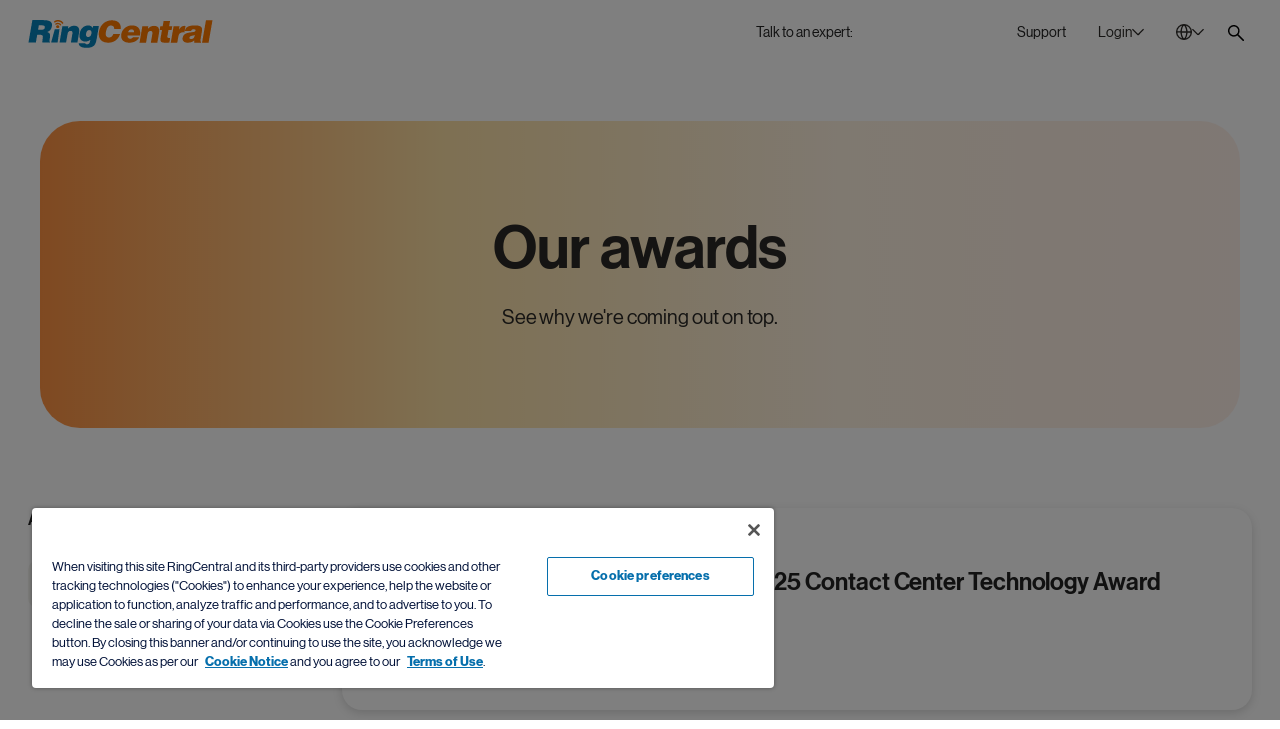

--- FILE ---
content_type: text/html;charset=utf-8
request_url: https://origin-aws78.ringcentral.com/gb/en/whyringcentral/awards.html
body_size: 21530
content:

<!DOCTYPE HTML>
<html lang="en-GB">
    <head>
	<meta charset="UTF-8"/>
	<title>Awards and Accolades 2022 | RingCentral UK</title>
	
	<meta name="description" content="RingCentral is an award-winning business phone systems provider. Learn about the awards and accolades received by RingCentral in 2025."/>
	<meta name="template" content="general-page"/>
	
	<meta name="viewport" content="width=device-width, initial-scale=1"/>
	<meta http-equiv="X-UA-Compatible" content="IE=Edge"/>
	

	

<meta name="referrer" content="no-referrer-when-downgrade"/>


    

    
	    
		    <link rel="preconnect" href="https://cdn.cookielaw.org"/>
		    <link rel="preload" href="https://cdn.cookielaw.org/scripttemplates/otSDKStub.js" as="script"/>
	    
        <script src="https://cdn.cookielaw.org/scripttemplates/otSDKStub.js" type="text/javascript" charset="UTF-8" data-domain-script="6ac561ff-e2a0-4962-abc5-fc5fab405159"></script>
        <script type="text/javascript">
			window.isOneTrust = true;

			function OptanonWrapper() {
			}
        </script>
    



    
	
			<link rel="canonical" href="https://www.ringcentral.com/gb/en/whyringcentral/awards.html" source="direct-path-driven-canonical-url"/>
	


    
	
			<meta content="Awards and Accolades 2022 | RingCentral UK" property="og:title" />
	


    
	
			<meta content="RingCentral is an award-winning business phone systems provider. Learn about the awards and accolades received by RingCentral in 2025." property="og:description" />
	


    
	
			<meta content="https://www.ringcentral.com/content/dam/rc-www/en_us/images/content/home-page/freemium-redesign/hp-og-image.jpeg" property="og:image" />
	


    
	
			<meta content="RingCentral" property="og:site_name" />
	


    
	
			<meta content="https://www.ringcentral.com/gb/en/whyringcentral/awards.html" source="direct-path-driven-canonical-url" property="og:url" />
	


    
	
			<meta content="en_GB" property="og:locale" />
	


    
	
			<meta content="website" property="og:type" />
	


    
	
			<meta name="twitter:card" content="summary" />
	


    
	
			<meta name="twitter:site" content="@RingCentralUK" />
	


    
	
			<meta name="twitter:title" content="Awards and Accolades 2022 | RingCentral UK" />
	


    
	
			<meta name="twitter:description" content="RingCentral is an award-winning business phone systems provider. Learn about the awards and accolades received by RingCentral in 2025." />
	


    
	
			<meta name="google-site-verification" content="AtziBgAgnjQt5wq-uRLE8W0HdM671VxFuZWXNpHif5I" />
	


    
	
			<link rel="alternate" hreflang="en-AU" href="https://www.ringcentral.com/au/en/whyringcentral/awards.html" source="direct-path-driven-canonical-url"/>
	


    
	
			<link rel="alternate" hreflang="zh-CN" href="https://www.ringcentral.com/cn/zh/whyringcentral/awards.html" source="direct-path-driven-canonical-url"/>
	


    
	
			<link rel="alternate" hreflang="fr-FR" href="https://www.ringcentral.com/fr/fr/whyringcentral/awards.html" source="direct-path-driven-canonical-url"/>
	


    
	
			<link rel="alternate" hreflang="de-DE" href="https://www.ringcentral.com/de/de/whyringcentral/awards.html" source="direct-path-driven-canonical-url"/>
	


    
	
			<link rel="alternate" hreflang="en-GB" href="https://www.ringcentral.com/gb/en/whyringcentral/awards.html" source="direct-path-driven-canonical-url"/>
	


    
	
			<link rel="alternate" hreflang="en-US" href="https://www.ringcentral.com/whyringcentral/awards.html" source="direct-path-driven-canonical-url"/>
	


    
	
			<link rel="alternate" hreflang="x-default" href="https://www.ringcentral.com/whyringcentral/awards.html" source="direct-path-driven-canonical-url"/>
	


    
	
			<meta name="viewport" content="width=device-width, initial-scale=1" />
	





	
		
			




<link rel="icon" type="image/png" sizes="32x32" href="/content/dam/rc-www/en_us/images/favicon/ringcentral_2.0_icon_favicon.png"/>


<link rel="shortcut icon" href="/content/dam/rc-www/en_us/images/favicon/ringcentral_2.0_icon_favicon.ico"/>







		
	


<style>
	body {
		font-family: 'neue_haas_grotesk_display_pro', Helvetica, Arial, sans-serif;
	}

	:root {
		--content-width: 1288px;
	}
</style>

	<link rel="preload" as="font" href="/etc.clientlibs/commons/clientlibs/font-neue-haas-grotesk-display-pro/resources/fonts/web/neuehaasdisplayroman.woff2" crossorigin/>

	<link rel="preload" as="font" href="/etc.clientlibs/commons/clientlibs/font-neue-haas-grotesk-display-pro/resources/fonts/web/neuehaasdisplaymediu.woff2" crossorigin/>

	<link rel="preload" as="font" href="/etc.clientlibs/commons/clientlibs/font-neue-haas-grotesk-display-pro/resources/fonts/web/neuehaasdisplaybold.woff2" crossorigin/>


	
	<link rel="stylesheet" href="/etc.clientlibs/rc-www/clientlibs/essential-css.min.9ce4f8745cdea8702b546804946ad859.css" type="text/css"/>




<script>
	window.FireThirdPartyTags = true;
</script>








<script>
	window.LOCAL_STORAGE_ENABLED = (function() {
		const test = '__storage_test__';
		try {
			localStorage.setItem(test, test);
			localStorage.removeItem(test);
			return true;
		} catch (e) {
			return false;
		}
	})();
	const RCInherited = {
		dataLayerEnabled: true,
		launchLoadStrategy: "",
		launchPlacement: "head",
		smartBannerEnabled: true,
		omnitureChannel: "",
		productName: "",
		businessIdentityId: 2,
		snapIn: {
			sourceURL: ""
		},
		chiliPiper: {
			status: "",
			subdomain: "",
			thankYouModalHash: "",
			router: ""
		},
		video: {
			tracking: true
		},
		invocaDelay: "enabled",
		invocaCampaignNotes: "",
		fraudEmailDomains: "",
		engageChat: false,
		defaultPhoneNumber: "+44 (0)800 098 8136",
		ringchat: {
			enabled: false,
			scriptUrl: "",
			apiHost: ""
		},
		dataLayerVarName: "aadl",
		leadsource: "UK RC Website",
		segmentId: "",
		breakpoints: {
			tablet: 1229,
			mobile: 767,
		},
		zoominfo: {
			enabled: false,
		},
		geo: {
			onPageLoad: false,
		},
		rcTrackingEnabled: true,
		clicktailEnabled: false,
	};
	const RCPage = {
		countryName: "United Kingdom",
		isProd: true,
		disableMarketingTrack: false,
		name: "Awards",
		customName: "",
		glipAppHost: "app.glip.com",
		glipApiHost: "entry.glip.com",
		glipHost: "www.glip.com",
		redirects: [],
		currentPagePath: "/content/rc-www/gb/en/whyringcentral/awards",
		currentPathname: location.pathname,
		browserLanguage: navigator.language,
		websiteLanguage: document.documentElement.getAttribute('lang'),
		rcvSecureOrigin: "https://secure.ringcentral.co.uk",
		rcvSignupOrigin: "https://signup.ringcentral.co.uk",
		rcvEventsOrigin: "https://events.ringcentral.com",
		rcAdminPortalLink: "https://service.ringcentral.com/",
		drift: {
			enabled: true,
			interactionId: {
				online: "126866",
				offline: "126866"
			},
			options: {
				timeOffset: "1",
				workingHoursBegin: "8",
				workingHoursEnd: "18",
				delayOpenSideBar: "",
				engageIntegration: false,
				disableAutoOpen: false,
			},
			userAttributeArr: [{"uid":"1","index":"4","key":"KCID__c","value":"KCID__c"},{"uid":"2","index":"5","key":"AID_D","value":"AID_D"},{"uid":"3","index":"6","key":"PID_D","value":"PID_D"},{"uid":"4","index":"7","key":"SID_D","value":"SID_D"},{"uid":"5","index":"8","key":"Adobe_Transaction_ID","value":"Adobe_Transaction_ID"},{"uid":"6","index":"9","key":"Adobe_Target_ID","value":"Adobe_Target_ID"},{"uid":"7","index":"10","key":"Adobe_Target_History_ID","value":"Adobe_Target_History_ID"},{"uid":"8","index":"1","key":"BMID_D","value":"BMID_D"},{"uid":"9","index":"2","key":"BMID_D_Old","value":"BMID_D_Old"},{"uid":"10","index":"3","key":"GCLID_D","value":"GCLID_D"},{"uid":"11","index":"11","key":"Driftchatsource","value":"Driftchatsource"},{"uid":"12","index":"12","key":"RC Visitor ID","value":"RC Visitor ID"},{"uid":"13","index":"13","key":"ECID__c","value":"ECID__c"},{"uid":"14","index":"14","key":"rckw","value":"rckw"},{"uid":"15","index":"15","key":"rcmt","value":"rcmt"},{"uid":"16","index":"16","key":"ZI_Company_Name","value":"ZI_Company_Name"},{"uid":"17","index":"17","key":"ZI_Employee_Count","value":"ZI_Employee_Count"},{"uid":"18","index":"18","key":"ZI_Employee_Range","value":"ZI_Employee_Range"}],
			numberOfEmployees: [{"uid":"item0","index":"0","key":"1-19","value":"1-19"},{"uid":"item1","index":"1","key":"1-399","value":"1-399"},{"uid":"item2","index":"2","key":"20-99","value":"20-99"},{"uid":"item3","index":"3","key":"100-399","value":"100-399"},{"uid":"item4","index":"4","key":"400-1999","value":"400-1999"},{"uid":"item5","index":"5","key":"400-4999","value":"400-4999"},{"uid":"item6","index":"6","key":"100-4999","value":"100-4999"},{"uid":"item7","index":"7","key":"2000+","value":"2000+"},{"uid":"item8","index":"8","key":"5000+","value":"5000+"},{"uid":"item9","index":"9","key":"400+","value":"400+"}],
			phoneNumber: window.receivedPhone || RCInherited.defaultPhoneNumber,
			welcomeMessageCopy: "",
			isMobileDisable: false
		},
		form: {
			leadsources: {
				normal: 'GB RC Website',
				download: 'GB RC Asset Download'
			},
			product: RCInherited.productName || window.LOCAL_STORAGE_ENABLED &&
				localStorage.getItem('referrerProductName') || 'General'
		},
		localizedLinks: [{"root":"/content/rc-www/at/de","uri":"/at/de/"},{"root":"/content/rc-www/au/en","uri":"/au/en/whyringcentral/awards.html"},{"root":"/content/rc-www/bg/bg","uri":"/bg/bg/"},{"root":"/content/rc-www/bg/en","uri":"/bg/en/"},{"root":"/content/rc-www/ca/en","uri":"/ca/en/"},{"root":"/content/rc-www/ca/fr","uri":"/ca/fr/"},{"root":"/content/rc-www/ch/en","uri":"/ch/en/"},{"root":"/content/rc-www/cn/zh","uri":"/cn/zh/whyringcentral/awards.html"},{"root":"/content/rc-www/de/de","uri":"/de/de/whyringcentral/awards.html"},{"root":"/content/rc-www/es/es","uri":"/es/es/"},{"root":"/content/rc-www/fr/fr","uri":"/fr/fr/whyringcentral/awards.html"},{"root":"/content/rc-www/ie/en","uri":"/ie/en/"},{"root":"/content/rc-www/in/en","uri":"/in/en/"},{"root":"/content/rc-www/it/it","uri":"/it/it/"},{"root":"/content/rc-www/mx/es","uri":"/mx/es/"},{"root":"/content/rc-www/nl/en","uri":"/nl/en/"},{"root":"/content/rc-www/pt/pt","uri":"/pt/pt/"},{"root":"/content/rc-www/sg/en","uri":"/sg/en/"},{"root":"/content/rc-www/tw/en","uri":"/tw/en/"},{"root":"/content/rc-www/us/en","uri":"/whyringcentral/awards.html"}],
		leadSystemSource: "" === "enabled" &&
		"" && "" ?
			"Chili Piper Integration" : "",
		href: location.href
	};

	window.InvocaTagId = "1834/0314823438";
</script>


	
	<script src="/etc.clientlibs/rc-www/clientlibs/essential-sync-js.min.cf87c54fc2383731fd9e85c9204d56a0.js"></script>



	
	<script src="/etc.clientlibs/rc-www/clientlibs/essential-async-js.min.58a7d71e6ab1cf6227b627e56a9a682f.js" async="true"></script>
<script src="/etc.clientlibs/rc-www/clientlibs/utility/personalization.min.56e31fb6ef950787f94acb03de690b61.js" async="true" type="text/plain" class="optanon-category-C0002"></script>





<script>
	!(async () => {
		await window.globalEventBus.waitForEvents([
			'tools-loaded',
			'onetrust-helper-loaded',
		]);
		
		const DYNAMIC_LES_COLLECTION = []
		const BMID_COOKIE_NAME = 'gw_bmid_lead';
		const BMID_PARAM_KEY = 'BMID';

		if (!DYNAMIC_LES_COLLECTION || !Array.isArray(DYNAMIC_LES_COLLECTION) || !DYNAMIC_LES_COLLECTION.length) return;

		let bmidLeadValue = GetParamsManager.getParam(BMID_PARAM_KEY);
		if (bmidLeadValue) {
			setDynamicLes();
		} else {
			await window.OneTrustHelper.addCheck({
				groupsAllowedCallback: () => {
					bmidLeadValue = CookiesManager.getCookie(BMID_COOKIE_NAME);
					setDynamicLes();
				},
				cookies: BMID_COOKIE_NAME,
			});
		}

		function setDynamicLes() {
			const lesItem = DYNAMIC_LES_COLLECTION.find(item => item.key === bmidLeadValue);
			if (lesItem) RCPage.dynamicLes = lesItem.value;
		}
	})()
</script>





	

    

    
    








<script>
	window.lottieClientLibPath = "/etc.clientlibs/commons/clientlibs/vendor/lottie/bundles/js-modern.min.be76da4994904bdc374d73bfa21d1de5.js";
</script>






	
	
	
	
	
	
	
	<script src="/etc.clientlibs/commons/clientlibs/utility/data-layer/bundles/js-modern.min.c82268c7cb5a3e91f5f484c80ae662c1.js" async="true"></script>


	<script>
		(async () => {
			let IS_SIMPLIFIED_VERSION = false;
			try {
				IS_SIMPLIFIED_VERSION = sessionStorage.getItem('switchOffThirdPartyTags') === 'true';
			} catch (e) {
				console.warn(e);
			}
			if (IS_SIMPLIFIED_VERSION) return;
			if(RCInherited.launchLoadStrategy === 'windowLoad'){
				await new Promise(resolve => window.addEventListener('load', resolve));
			}
			if(RCInherited.dataLayerEnabled) {
				await new Promise(resolve => window.globalEventBus.on('data-layer-loaded', resolve));
			}
			await new Promise(resolve => {
				window.OneTrustHelper.addCheck({
					groupsAllowedCallback: resolve,
					groups: ['C0002', 'C0004'],
				});
			});
			const script = document.createElement('script');
			script.async = true;
			script.src = "/etc/clientlibs/launch/3551190ddf9afa6095a00e585d50875b/4baf621ced03/e3c756f147d3/launch-9b3dbd116c0d.min.js";
			const target = RCInherited.launchPlacement === 'body' ? document.body : document.head;
			target.append(script);
		})();
	</script>


	
	
	

	
	
	
	<script src="/content/dam/rc-www/en_us/clientlibs/inherited.clientlib.min.f93267b94be58a7eb24c27291d19d65e.js"></script>


	
	
	
		<link rel="preconnect" href="//solutions.invocacdn.com"/>
		
	
	<script src="/etc.clientlibs/rc-www/clientlibs/utility/invoca.min.6ef33ada58cb0301c63f9d0c48a48ed7.js" type="text/plain" class="third-party third-party--optanon third-party--optanon-category-C0004"></script>


	
	




	
	<script src="/etc.clientlibs/rc-www/clientlibs/base.min.eece8053be9ae2ce191f963bd15696f4.js" async="true"></script>



	
    
    

    

    
    
    

	
</head>
    <body class="general base page basicpage CID-general-85ec15ad IID-general-ba065e50" id="general-f0a649cdcc">
        
        
        
            




            



            <style>
	.skip-link {
		display: block;
		position: fixed;
		top: -100px;
		left: 50%;
		z-index: 9999;
		transform: translateX(-50%);
		font-weight: 500;
		color: #066FAC;
		border: 1px dashed #066FAC;
		border-radius: 30px;
		padding: 4px;
		transition: all 1s;
	}
	
	.skip-link__text {
		display: inline-block;
		background-color: white;
		border: 1px solid #066FAC;
		border-radius: 30px;
		padding: 13px 30px 15px;
	}
	
	.skip-link:focus {
		top: 30px;
	}
	
	@media (max-width: 767px) {
		.skip-link {
			display: none;
		}
	}
</style>

<a class="skip-link" href="#maincontent">
	<span class="skip-link__text">Skip to main content</span>
</a>


<div class="l-site dynamic-numbers--invoca ">
	<header role="banner">
		

		
			<nav role="navigation" aria-label="Top Navigation">
	
		
			



	
	
	
	
		
			<div class="anchor-element IID-anchor-element-85e99419 CID-anchor-element-c02c863f">



<div class="anchor-element__wrap" data-no-focus-visible="true" tabindex="-1" data-id="back-to-top">
	<div class="anchor-element__content">
	
		
			




		
	
</div>
</div>


	
	
	
	
	

	
	
	<script src="/etc.clientlibs/rc-www/components/content/anchor-element/clientlibs/common.min.f5e99c35e66643b861fb98b086804ecc.js" async="true"></script>



</div>

		
	


	
	
	
	
		
			<div class="rawhtml IID-rawhtml-95938ffd CID-rawhtml-3925c5d8">




	
	
	
	
	

	
	
	







<div class="rawhtml__wrapper" data-dl-custom-type=" ">
	<style>
	.global-header__logo {
		z-index: 2;
	}
	@media (min-width:1230px){
		/*Login hover color*/
		[data-login="new"].login--active .login__toggler {
			background: none;
		}
		[data-login="new"] .login__toggler:hover{
			background-color: rgba(43, 41, 38, 0.1);
		}
	}
	@media only screen and (min-width: 1230px){
			.global-header__search{
			margin-top: 8px;
		}
	}

</style>
</div>


</div>

		
	


	
	
	
	
		
			<div class="global-header IID-global-header-35c14c0b CID-global-header-58344ef6">




	
	
	
	
	<link rel="stylesheet" href="/etc.clientlibs/rc-www/clientlibs/utility/select.min.ab5d5481210a274acf24c3a684f10d8d.css" type="text/css"/>
<link rel="stylesheet" href="/etc.clientlibs/rc-www/components/structure/global-header/clientlibs/design-2023.min.4cb42b21a5b761b4b8d2db5896edbc09.css" type="text/css"/>


	
	
	<script src="/etc.clientlibs/commons/clientlibs/utility/sticky/bundles/js-modern.min.10359e9f58f18edad438134e119b399b.js" async="true"></script>
<script src="/etc.clientlibs/rc-www/clientlibs/utility/select.min.52dc70d05f5cd284a5bfc7ee80a687ca.js" async="true"></script>
<script src="/etc.clientlibs/rc-www/components/structure/global-header/clientlibs/design-2023.min.1f5b3b9c0faf2895dedba4352531479d.js" async="true"></script>






<div class="global-header__sticky">
	<div class="global-header__sticky-wrapper">
		<div class="global-header__wrapper global-header__wrapper--design-2023" data-dl-cmp="Header">
			<div class="global-header__bg"></div>
			<div class="l-container global-header__container">
				<div class="global-header__mob-overlay"></div>
				<div class="global-header__content">
					<div class="global-header__logo">
						<div class="logo">
	
		
			

<style>.IID-logo-bc992f{color:#002fa7}</style>


	
	
	
	
	

	
	
	





<div class="logo__wrapper" data-dl-custom-type="headerButtons">
	<a class="logo__link" href="/gb/en/" title="RingCentral Logo" aria-label="RingCentral Logo" data-dl-name="Logo" data-automation-id="Logo">
        <span class="logo__img-block" aria-hidden="true">
            
	
		
		
			<svg xmlns="http://www.w3.org/2000/svg" aria-labelledby="svg-1330251413-263886854-title" class="logo__img" fill="none" height="146" id="svg-1330251413-263886854" role="img" viewBox="0 0 961 146" width="961">
    <title id="svg-1330251413-263886854-title">RingCentral Logo</title>
    
    <path clip-rule="evenodd" d="M174.671 17.6394C174.671 17.6396 174.672 17.6396 174.673 17.6396C175.436 19.1741 177.059 19.9746 178.653 19.8197C179.132 19.768 179.597 19.6279 180.04 19.4139C182.021 18.4069 182.821 16.0054 181.822 14.0208C181.549 13.3826 176.126 3.40055 160.614 0.637594C156.804 -0.0448463 153.373 -0.100179 150.374 0.217063C140.613 1.23519 135.501 6.18196 135.11 6.56191C133.542 8.11492 133.542 10.6639 135.11 12.2169C136.666 13.7884 139.208 13.8032 140.765 12.2317C140.765 12.2317 140.813 12.1616 141.222 11.8776C142.391 10.9517 145.726 8.74572 151.204 8.17395C153.469 7.94155 156.11 7.96737 159.183 8.51701C165.432 9.66425 169.287 12.0841 171.663 14.1462C172.832 15.1975 173.632 16.1345 174.119 16.7911C174.355 17.1121 174.518 17.374 174.595 17.5215C174.634 17.5806 174.651 17.6101 174.66 17.6248C174.667 17.6363 174.668 17.6388 174.671 17.6394ZM926.183 1.0289L905.828 118.379H939.743L960.106 1.0289H926.183ZM447.474 45.7813C447.43 46.1096 447.389 46.4674 447.389 46.8695H481.924C482.009 46.0469 482.075 45.287 482.075 44.5603V42.2437C482.075 29.3105 478.088 19.2805 470.142 12.1942C462.178 5.10048 450.122 1.56285 433.991 1.56285C426.285 1.56285 418.811 2.92404 411.559 5.63167C404.318 8.36512 397.774 12.2421 391.916 17.2811C386.054 22.3127 381.071 28.4215 376.961 35.6148C372.841 42.8302 370.033 50.8904 368.48 59.8174C368.071 62.1894 367.761 64.4728 367.558 66.6787C367.344 68.881 367.248 71.0205 367.248 73.0641C367.248 80.1726 368.348 86.5027 370.561 92.1097C372.76 97.7021 376.013 102.461 380.266 106.364C384.538 110.27 389.75 113.243 395.915 115.298C402.082 117.356 409.172 118.382 417.185 118.382C424.485 118.382 431.39 117.331 437.923 115.224C444.442 113.129 450.355 110.086 455.641 106.142C460.934 102.191 465.516 97.3774 469.364 91.7335C473.207 86.0784 476.162 79.6524 478.22 72.4555H443.239C441.597 77.8154 439.004 82.2826 435.463 85.8682C431.903 89.4611 427.207 91.2539 421.349 91.2539C417.86 91.2539 414.982 90.7781 412.721 89.7894C410.46 88.823 408.634 87.4802 407.25 85.7907C405.863 84.0901 404.882 82.1055 404.318 79.8553C403.757 77.6051 403.48 75.1373 403.48 72.4555C403.48 70.7069 403.565 68.881 403.783 66.9812C403.986 65.0962 404.296 63.1079 404.698 61.0421C406.546 50.2743 409.748 42.1773 414.263 36.7731C418.771 31.3763 424.271 28.6945 430.76 28.6945C436.101 28.6945 440.233 30.0741 443.161 32.8481C446.09 35.6148 447.562 39.5692 447.562 44.7152C447.562 45.1284 447.533 45.4862 447.474 45.7813ZM551.122 63.6157C551.225 63.0698 551.284 62.2656 551.284 61.1737C551.284 57.6877 550.082 54.7514 547.71 52.3721C545.312 49.9854 542.324 48.7939 538.735 48.7939C533.637 48.7939 529.513 50.1108 526.355 52.7778C523.197 55.4486 521.191 59.0489 520.32 63.6157H551.122ZM517.383 80.9054C517.28 81.4329 517.199 81.9826 517.147 82.5211C517.081 83.0597 517.066 83.6057 517.066 84.159C517.066 88.3016 518.42 91.5736 521.131 94.0156C523.857 96.4687 527.222 97.675 531.228 97.675C533.954 97.675 536.577 97.0516 539.059 95.8195C541.56 94.5616 543.619 92.7098 545.245 90.1903H577.693C575.299 95.5133 572.178 99.9584 568.323 103.555C564.453 107.13 560.204 110.04 555.523 112.287C550.845 114.493 545.932 116.082 540.775 117.005C535.595 117.919 530.542 118.384 525.536 118.384C519.449 118.384 513.85 117.621 508.751 116.094C503.639 114.577 499.238 112.298 495.553 109.251C491.849 106.222 488.975 102.5 486.913 98.0845C484.848 93.6763 483.804 88.6188 483.804 82.8494C483.804 81.4329 483.903 79.9832 484.058 78.5187C484.202 77.0579 484.405 75.5824 484.623 74.0441C485.818 67.098 488.157 60.7605 491.639 55.0612C495.11 49.3619 499.371 44.5221 504.421 40.5566C509.478 36.5837 515.126 33.5219 521.371 31.3381C527.631 29.1654 534.171 28.0846 541.011 28.0846C547.861 28.0846 553.918 29.0658 559.193 31.0172C564.453 32.9649 568.902 35.691 572.488 39.1696C576.059 42.6445 578.788 46.8904 580.625 51.8888C582.477 56.8725 583.399 62.3689 583.399 68.3485C583.399 72.0448 582.96 76.2206 582.097 80.9054H517.383ZM625.346 32.9698H594.392L579.714 118.382H613.622L621.115 74.8606C621.989 69.3199 623.616 64.9892 625.999 61.8979C628.393 58.8066 632.218 57.261 637.43 57.261C641.116 57.261 643.635 58.2349 644.993 60.1936C646.354 62.1451 647.036 64.5871 647.036 67.5271C647.036 69.3863 646.874 71.2713 646.553 73.2338L638.714 118.382H672.637L681.416 67.1951C682.069 63.4989 682.409 59.9797 682.409 56.6118C682.409 48.1347 680.177 41.6534 675.721 37.212C671.257 32.7632 664.256 30.5241 654.687 30.5241C648.172 30.5241 642.473 31.8632 637.582 34.5155C632.694 37.201 627.858 41.1222 623.066 46.342L625.346 32.9698ZM735.326 117.738C731.508 117.938 728.003 118.118 724.79 118.229C721.6 118.343 718.634 118.38 715.911 118.38C710.802 118.38 706.516 118.133 703.045 117.654C699.562 117.174 696.788 116.289 694.723 115.045C692.657 113.806 691.192 112.128 690.314 110.069C689.447 108.029 689.02 105.406 689.02 102.26C689.02 100.308 689.16 98.1025 689.429 95.6494C689.702 93.2074 690.093 90.5035 690.643 87.5745L696.847 51.9032H684.774L688.046 32.3264H700.588L705.324 5.75179H738.727L734.009 32.3264H750.303L747.034 51.9032H730.737L725.37 82.9929C725.148 83.9816 724.993 84.8558 724.875 85.66C724.761 86.4937 724.706 87.2204 724.706 87.877C724.706 89.9538 725.37 91.4257 726.664 92.311C727.985 93.1742 730.42 93.6021 734.009 93.6021H739.384L735.326 117.738ZM788.103 32.9698H757.286L742.626 118.382H776.531L781.585 88.8783C783.211 79.6672 786.066 73.1748 790.143 69.4822C794.223 65.797 799.726 63.9415 806.68 63.9415C807.879 63.9415 809.048 64.0596 810.199 64.2625C810.424 64.3073 810.649 64.3518 810.873 64.3962L811.294 64.4793C812.052 64.6289 812.801 64.7769 813.526 64.9265L819.572 31.0184C818.856 30.928 818.146 30.8147 817.486 30.7093L817.486 30.7091L817.367 30.6901C816.658 30.5831 815.924 30.5241 815.164 30.5241C802.22 30.5241 792.334 37.1014 785.506 50.2485H785.163L788.103 32.9698ZM849.266 99.1371C852.184 99.1371 854.777 98.617 857.005 97.5288C859.23 96.4442 861.104 94.9466 862.616 93.0284C864.155 91.1323 865.328 88.9079 866.206 86.3441C867.083 83.7988 867.674 81.0654 868.006 78.1253C864.97 79.4238 861.886 80.3718 858.798 80.9879C855.711 81.5781 852.815 82.231 850.159 82.9393C847.499 83.6439 845.194 84.6436 843.312 85.9531C841.398 87.2516 840.232 89.2473 839.801 91.9881V92.9546C839.801 94.8211 840.579 96.3078 842.165 97.4402C843.737 98.5912 846.112 99.1371 849.266 99.1371ZM864.94 118.566L864.741 106.821C859.215 111.365 853.745 114.446 848.352 116.017C842.988 117.581 837.093 118.378 830.671 118.378C827.093 118.378 823.658 117.976 820.408 117.175C817.151 116.36 814.322 115.084 811.935 113.328C809.534 111.594 807.63 109.466 806.217 106.883C804.819 104.349 804.104 101.265 804.104 97.6723C804.104 96.1562 804.255 94.4778 804.602 92.637C805.682 86.211 808.051 81.1942 811.684 77.5459C815.325 73.9123 819.571 71.1715 824.407 69.3271C829.217 67.4716 834.352 66.2026 839.723 65.4833C842.032 65.1822 844.272 64.8913 846.442 64.6095C849.325 64.2353 852.084 63.877 854.719 63.5319C859.333 62.9232 863.258 62.1338 866.449 61.0862C869.644 60.0459 871.488 58.183 871.909 55.4643C871.909 55.2504 871.949 55.0585 871.997 54.8962C872.045 54.7302 872.071 54.5495 872.071 54.3318C872.082 53.0186 871.687 51.9857 870.931 51.2332C870.171 50.4807 869.271 49.9015 868.234 49.5068C867.213 49.1305 866.11 48.8723 864.907 48.6953C863.716 48.5329 862.723 48.4518 861.971 48.4518C860.761 48.4518 859.499 48.5329 858.145 48.6953C856.788 48.8723 855.497 49.2523 854.305 49.8536C853.11 50.4512 852.007 51.2885 850.971 52.3731C849.941 53.4686 849.196 54.9294 848.765 56.7812H816.166C816.93 52.196 818.45 48.1604 820.737 44.6264C823.016 41.0962 826.259 38.0971 830.427 35.6625C834.622 33.2168 839.742 31.3391 845.828 30.0407C851.915 28.7164 859.215 28.0893 867.674 28.0893C875.395 28.0893 881.732 28.602 886.653 29.6423C891.607 30.6604 895.499 32.1618 898.314 34.1242C901.143 36.0646 903.105 38.4107 904.186 41.122C905.267 43.837 905.828 46.8877 905.828 50.263C905.828 52.314 905.684 54.4388 905.415 56.6005C905.138 58.7806 904.776 61.0566 904.352 63.4544L897.495 103.39C897.196 105.234 897.019 106.758 897.019 107.942C897.019 109.156 897.225 110.207 897.668 111.126C898.1 112.048 898.93 113.118 900.11 114.316L899.988 118.566H864.94ZM164.706 26.7555C164.697 26.7619 164.695 26.7594 164.678 26.727C164.655 26.684 164.603 26.5883 164.467 26.3903L164.46 26.3818C164.197 26.0531 163.786 25.537 163.139 24.9775C161.858 23.8561 159.719 22.5059 156.185 21.8456C154.444 21.5321 152.957 21.5173 151.718 21.6501C148.671 21.9711 146.863 23.1847 146.247 23.6569C146.074 23.7897 146.085 23.8081 146.085 23.8081C144.786 25.1029 142.669 25.114 141.356 23.8081C140.05 22.4986 140.05 20.3885 141.356 19.0753C141.68 18.747 144.919 15.652 151.017 15.0102C152.883 14.822 155.008 14.8663 157.358 15.2795V15.2758C166.979 16.9911 170.461 23.2253 170.682 23.7565C171.509 25.387 170.848 27.4085 169.192 28.2311C168.827 28.4229 168.432 28.5409 168.034 28.5778C166.698 28.718 165.341 28.0245 164.706 26.7555ZM153.155 42.3399C157.943 42.3546 161.831 39.0568 161.857 34.9437C161.886 30.8565 158.013 27.4848 153.225 27.459C148.422 27.4479 144.523 30.7532 144.516 34.8736C144.493 38.9609 148.359 42.3178 153.155 42.3399Z" fill="#FF7A00" fill-rule="evenodd"/>
    
    <path clip-rule="evenodd" d="M65.8562 51.2376H50.7097L54.6088 27.9314H72.5367C76.5539 27.9314 79.8296 28.7208 82.3159 30.2886C84.8243 31.8748 86.0601 34.3389 86.0601 37.7032C86.0601 38.8025 86.0158 39.6103 85.9015 40.1489C85.2559 44.2915 83.2381 47.1651 79.8628 48.7956C76.4986 50.415 71.8321 51.2376 65.8562 51.2376ZM39.1268 117.899L46.143 76.9897H57.8736C64.7128 76.9897 69.4124 77.8308 71.9688 79.5055C74.5215 81.2135 75.8089 84.1092 75.8089 88.2408C75.8089 90.7455 75.4769 93.7667 74.8203 97.367C74.171 100.949 73.6988 104.188 73.4332 107.047C73.1713 109.953 73.0238 112.3 73.0238 114.162C73.0238 115.564 73.1308 116.815 73.3595 117.899H112.314L112.793 114.321C110.846 114.321 109.868 113.011 109.868 110.415C109.868 108.884 110.078 106.766 110.525 104.048C110.953 101.336 111.55 97.9056 112.314 93.7667C113.077 89.3179 113.457 85.4188 113.457 82.0398C113.457 78.7862 113.077 76.1265 112.314 74.0644C111.55 71.9913 110.495 70.2538 109.141 68.841C107.777 67.4282 106.15 66.2625 104.239 65.3403C102.347 64.4144 100.196 63.518 97.8093 62.6363C104.973 60.803 110.599 57.2395 114.667 51.9755C118.751 46.6968 121.381 40.6913 122.576 33.9554C123.119 30.9158 123.403 28.2377 123.403 25.969C123.403 21.6198 122.558 17.8793 120.854 14.7217C119.179 11.5603 116.464 8.93752 112.716 6.82381C108.964 4.7064 104.128 3.13494 98.2077 2.0873C92.2907 1.06549 85.0237 0.552734 76.4581 0.552734H21.0366L0.659302 117.899H39.1268ZM137.751 48.5791L118.657 117.9H152.406L162.315 48.5791H137.751ZM177.394 32.4887H208.366L206.079 45.8609C210.859 40.6411 215.699 36.7235 220.583 34.0344C225.482 31.3858 231.189 30.043 237.707 30.043C247.257 30.043 254.274 32.2821 258.73 36.7309C263.19 41.1723 265.41 47.6536 265.41 56.1307C265.41 59.4986 265.082 63.0178 264.44 66.714L255.639 117.901H221.723L229.555 72.7527C229.879 70.7902 230.053 68.9052 230.053 67.046C230.053 64.106 229.355 61.664 228.002 59.7126C226.648 57.7538 224.117 56.7799 220.425 56.7799C215.216 56.7799 211.387 58.3255 209.015 61.4168C206.617 64.5118 204.983 68.8388 204.127 74.3795L196.624 117.901H162.727L177.394 32.4887ZM310.705 54.044C312.553 53.0554 314.726 52.5721 317.22 52.5721H317.559C321.897 52.5721 324.933 53.8559 326.667 56.427C328.404 58.9834 329.29 62.0562 329.29 65.6676C329.29 67.5231 329.113 69.327 328.803 71.0792C328.371 73.37 327.703 75.5833 326.84 77.7118C325.977 79.8402 324.856 81.7253 323.505 83.3668C322.144 84.9899 320.51 86.3179 318.614 87.2659C316.699 88.2619 314.567 88.7673 312.17 88.7673H311.365C307.544 88.664 304.814 87.3877 303.117 84.9087C301.45 82.452 300.609 79.5378 300.598 76.1403C300.598 75.5021 300.616 74.8418 300.686 74.1815C300.73 73.5434 300.808 72.8203 300.926 72.0457C301.346 69.327 301.985 66.7743 302.804 64.3581C303.608 61.9566 304.666 59.8835 305.972 58.1497C307.289 56.4012 308.861 55.0326 310.705 54.044ZM297.012 121.189V120.706H262.949V121.831C262.949 124.892 263.691 127.829 265.14 130.64C266.612 133.48 268.91 135.974 272.075 138.158C275.226 140.323 279.361 142.049 284.463 143.363C289.575 144.665 295.813 145.31 303.202 145.31C313.748 145.31 322.222 144.137 328.64 141.821C335.044 139.482 340.102 136.247 343.791 132.111C347.483 127.98 350.176 123.14 351.873 117.607C353.544 112.059 354.927 106.079 356.027 99.6864L367.923 30.8927H338.091L336.306 42.0589C333.908 37.9495 330.669 34.6443 326.589 32.1691C322.532 29.6901 317.887 28.4581 312.66 28.4581C305.589 28.4581 299.436 29.7307 294.164 32.276C288.893 34.8398 284.381 38.1413 280.637 42.2286C276.878 46.3048 273.883 50.9454 271.673 56.1614C269.445 61.3849 267.888 66.5936 267.025 71.8133C266.793 73.3331 266.612 74.7939 266.461 76.2067C266.299 77.6196 266.21 79.0435 266.21 80.4416C266.21 84.9088 266.867 89.0809 268.165 92.9948C269.467 96.9123 271.422 100.277 274.041 103.113C276.646 105.928 279.877 108.163 283.725 109.779C287.58 111.398 292.076 112.232 297.174 112.232C303.375 112.232 308.566 111.303 312.749 109.454C316.932 107.617 320.425 105.426 323.262 102.933L321.952 109.941C320.868 116.046 319.064 120.333 316.574 122.83C314.066 125.324 310.38 126.563 305.496 126.563C302.01 126.563 299.675 125.87 298.48 124.461C297.499 123.468 297.012 122.391 297.012 121.189Z" fill="#0684BC" fill-rule="evenodd"/>
    
</svg>

		
		
	

        </span>
	</a>
</div>

		
	
</div>
					</div>
					<div class="global-header__parsys">
	
		
			



	
	
	
	
		
			<div class="grid IID-grid-9602ea8f CID-grid-1659f761">


	
	
	
	
	

	
	
	




	
	




<style>
	.IID-grid-9602ea8f{margin:17px 0 3px}@media (max-width: 1229px){.IID-grid-9602ea8f{margin:0 0 28px}}
	@media (max-width: 1229px){.IID-grid-9602ea8f{--halfHorizGap:0px;--halfVertGap:8px}}
</style>



<div class="grid__parsys l-flex--align-items-center           ">
	
		
	
		
			<div class="grid-item l-tab-flex__col--12 l-mob-flex__col--12 IID-grid-item-4ac7029 CID-grid-item-1e7a19ff">


	
	
	
	
	

	
	
	



<style>.IID-grid-item-4ac7029{margin:0 30px 0 0}@media (max-width: 767px){.IID-grid-item-4ac7029{margin:0}}</style>


	
	




<div class="grid-item__parsys" data-delegate-hover="true">
	
		
			



	
	
	
	
		
			<div class="phone-number CID-phone-number-a7e901a9 IID-phone-number-50d93451">


	
	
	
	
	

	
	
	








<div class="phone-number__wrapper l-flex l-flex--align-items-center" data-dl-custom-type="headerButtons" data-automation-id="Phone number">
	<span class="phone-number__title">Talk to an expert:</span>
	<div class="phone-number__text l-flex l-flex--align-items-center">
		
		
		<a href="tel:+44 (0)800 098 8136" data-dl-name="Call" class="phone-number__dynamic-number dynamicNumber">
			+44 (0)800 098 8136
		</a>
	</div>
</div>
</div>

		
	



		
	
</div>


</div>

		
	

	
		
			<div class="grid-item l-tab-flex__col--12 l-mob-flex__col--12 IID-grid-item-70f9a9cb CID-grid-item-1e7a19ff">


	
	
	
	
	

	
	
	






	
	




<div class="grid-item__parsys" data-delegate-hover="true">
	
		
			



	
	
	
	
		
			<div class="grid IID-grid-faa082a5 CID-grid-1659f761">


	
	
	
	
	

	
	
	




	
	








<div class="grid__parsys            ">
	
		
	
		
			<div data-support="tablet" class="grid-item IID-grid-item-a5186d61 CID-grid-item-1e7a19ff">


	
	
	
	
	

	
	
	






	
	




<div class="grid-item__parsys" data-delegate-hover="true">
	
		
			



	
	
	
	
		
			<div class="cta cta--custom cta--link-desktop-size--default cta--link-tablet-size--default cta--link-mobile-size--default CID-cta-113ca695 IID-cta-8845e57b">




	
	
	
	
	

	
	
	





<style>
	
	.IID-cta-8845e57b.cta--custom .cta__el{font-size:14px;font-weight:400;color:#222;border-radius:4px}
</style>







<div class="cta__wrapper" data-dl-custom-type="headerButtons">
	<a class="cta__el cta__el--type--link" href="https://support.ringcentral.com/gb/en/" aria-label="Support" tabindex="0" title="Support" target="_blank" rel="noopener noreferrer" data-dl-element="button" data-trackname="Site Header|Support" data-funnel-type="secure">
		
		<span class="cta__content">
			<span class="cta__text">Support</span>
			
		</span>
	</a>
</div>




</div>

		
	



		
	
</div>


</div>

		
	

	
</div>


</div>

		
	



		
	
</div>


</div>

		
	

	
		
			<div class="grid-item l-tab-flex__col--12 l-mob-flex__col--12 CID-grid-item-1e7a19ff IID-grid-item-1220884e">


	
	
	
	
	

	
	
	



<style>.IID-grid-item-1220884e{padding:0 0 0 16px}@media (max-width: 1229px){.IID-grid-item-1220884e{padding:0}}</style>


	
	




<div class="grid-item__parsys" data-delegate-hover="true">
	
		
			



	
	
	
	
		
			<div data-login="new" class="login itlList IID-login-2fa4f247 CID-login-50763168">


	
	
	
	
	

	
	
	





<div class="login__wrapper" data-cs-override-id="login_button" data-dl-custom-type="headerButtons">
	<button class="login__toggler" title="Login" data-dl-element="button" data-automation-id="Login">
		<div class="login__toggler-text">Login</div>
		<div class="login__toggler-icon-block" aria-hidden="true">
			
	
		
		
			<svg xmlns="http://www.w3.org/2000/svg" class="login__toggler-icon" id="svg-2063957340" role="img" viewBox="0 0 12.812 6.906">
      
    <path d="M6.977 6.906H5.883L.009 1.025 1.042-.008l5.39 5.4c1.852-1.866 4.811-4.85 5.346-5.39l1.029 1.029z" fill-rule="evenodd"/>
    
</svg>

		
		
	

		</div>
	</button>
	
	<div class="login__dropdown">
		<div class="login__dropdown-content">
			<div class="login__item">
				<a href="https://app.ringcentral.com/" target="_blank" rel="noopener noreferrer" title="Access your calls, messages, and meetings." data-automation-id="Site Header|RingCentral App" data-trackname="Site Header|RingCentral App" data-dl-name="RingCentral App" class="login__link">
                <span class="login__link-icon-block" aria-hidden="true">
                    
	
		
		
			<img src="/content/dam/rc-www/en_us/images/svg/phoenix/rc-app-grey.svg" alt="Access your calls, messages, and meetings." width="48" loading="lazy" class="login__link-icon" height="48"/>
		
		
	

                </span>
					<span class="login__link-text">
                    <span class="login__link-title">RingCentral App</span>
                    <span class="login__link-desc">Access your calls, messages, and meetings.</span>
                </span>
				</a>
			</div>
		
			<div class="login__item">
				<a href="https://events.ringcentral.com/sign_in" target="_blank" rel="noopener noreferrer" title="Access your account and plan your next event." data-automation-id="Site Header|RingCentral Events" data-trackname="Site Header|RingCentral Events" data-dl-name="RingCentral Events" class="login__link">
                <span class="login__link-icon-block" aria-hidden="true">
                    
	
		
		
			<img src="/content/dam/rc-www/en_us/images/svg/phoenix/events-grey.svg" alt="Access your account and plan your next event." width="48" loading="lazy" class="login__link-icon" height="48"/>
		
		
	

                </span>
					<span class="login__link-text">
                    <span class="login__link-title">RingCentral Events</span>
                    <span class="login__link-desc">Access your account and plan your next event.</span>
                </span>
				</a>
			</div>
		
			<div class="login__item">
				<a href="https://service.ringcentral.co.uk/" target="_blank" rel="noopener noreferrer" title="Access your account settings." data-automation-id="Site Header|Admin Portal" data-trackname="Site Header|Admin Portal" data-dl-name="Admin Portal" class="login__link">
                <span class="login__link-icon-block" aria-hidden="true">
                    
	
		
		
			<img src="/content/dam/rc-www/en_us/images/svg/phoenix/gear-grey.svg" alt="Access your account settings." width="48" loading="lazy" class="login__link-icon" height="48"/>
		
		
	

                </span>
					<span class="login__link-text">
                    <span class="login__link-title">Admin Portal</span>
                    <span class="login__link-desc">Access your RingCentral App account settings.</span>
                </span>
				</a>
			</div>
		
			<div class="login__item">
				<a href="https://billing-portal.ringcentral.com/app/overview" target="_blank" rel="noopener noreferrer" title="Billing Portal" data-automation-id="Site Header|Billing Portal" data-trackname="Site Header|Billing Portal" data-dl-name="Billing Portal" class="login__link">
                <span class="login__link-icon-block" aria-hidden="true">
                    
	
		
		
			<img src="/content/dam/rc-www/en_us/images/svg/phoenix/billing.svg" alt="Billing Portal" width="48" loading="lazy" class="login__link-icon" height="48"/>
		
		
	

                </span>
					<span class="login__link-text">
                    <span class="login__link-title">Billing Portal</span>
                    <span class="login__link-desc">Access and manage your billing information</span>
                </span>
				</a>
			</div>
		</div>
	</div>
</div>
</div>

		
	



		
	
</div>


</div>

		
	

	
		
			<div class="grid-item IID-grid-item-ab0ce668 CID-grid-item-1e7a19ff">


	
	
	
	
	

	
	
	






	
	




<div class="grid-item__parsys" data-delegate-hover="true">
	
		
			



	
	
	
	
		
			<div class="country-switcher-v2 CID-country-switcher-v2-a5e488f0 IID-country-switcher-v2-1c9b8175">


	
	
	
	
	<link rel="stylesheet" href="/etc.clientlibs/rc-www/components/structure/country-switcher-v2/clientlibs/common.min.67d1b747a07d856e2128d1f19fe70803.css" type="text/css"/>


	
	
	<script src="/etc.clientlibs/rc-www/clientlibs/utility/dropdown.min.62fb2649b9398531493d7dc799d933c7.js" async="true"></script>
<script src="/etc.clientlibs/rc-www/components/structure/country-switcher-v2/clientlibs/common.min.3ee52109ad60ccbd12e678d41851e3be.js" async="true"></script>







<div class="country-switcher-v2__wrapper country-switcher-v2--grey" data-dl-custom-type=" " data-show-dropdown-action="click">
	
	<button class="country-switcher-v2__btn" aria-label=" - United Kingdom" aria-expanded="false">
		
		<div class="country-switcher-v2__btn-flagIcon">
			
	
		
		
			<svg xmlns="http://www.w3.org/2000/svg" id="svg-1002644785" role="img" viewBox="0 0 16 16">
      
    <g clip-path="url(#svg-1002644785-a)">
            
        <path d="M8 0a8 8 0 1 0 0 16A8 8 0 0 0 8 0Zm6.6 7.3h-3.1C11.4 5 10.8 3 9.8 1.6c2.6.7 4.6 3 4.8 5.7ZM8 14.5c-1-.9-2-3-2.2-5.8h4.4c-.2 2.8-1.1 5-2.2 5.8ZM5.8 7.3C6 4.5 7 2.3 8 1.5c1 .9 2 3 2.2 5.8H5.8Zm.4-5.7C5.2 3 4.6 5 4.5 7.3H1.4c.2-2.7 2.2-5 4.8-5.7Zm-4.8 7h3.1c.1 2.4.7 4.4 1.7 5.8-2.6-.7-4.6-3-4.8-5.7Zm8.4 5.8c1-1.4 1.6-3.4 1.7-5.7h3.1c-.2 2.7-2.2 5-4.8 5.7Z"/>
          
    </g>
      
    <defs>
            
        <clipPath id="svg-1002644785-a">
                  
            <path d="M0 0h16v16H0z"/>
                
        </clipPath>
          
    </defs>
    
</svg>

		
		
	

		</div>
		<div class="country-switcher-v2__btn-text">United Kingdom</div>
		<div class="country-switcher-v2__btn-icon" aria-hidden="true">
			
	
		
		
			<svg xmlns:xlink="http://www.w3.org/1999/xlink" role="img" viewBox="0 0 12.812 6.906" xmlns="http://www.w3.org/2000/svg">
    <use xlink:href="#svg-2063957340"/>
</svg>

		
		
	

		</div>
	</button>
	
	<div class="country-switcher-v2__dropdown" role="listbox">
		<div class="country-switcher-v2__dropdown-content" tabindex="-1">
			<div class="country-switcher-v2__item " role="option">
				<a title="RingCentral Australia - Virtual Office Phone System" href="/au/en/" data-root="/content/rc-www/au/en" target="_self" data-dl-name="Australia" data-automation-id="Australia" tabindex="-1" class="country-switcher-v2__link">
					
					<span class="country-switcher-v2__link-text">Australia</span>
					<span class="country-switcher-v2__link-code">En</span>
				</a>
			</div>
		
			<div class="country-switcher-v2__item " role="option">
				<a title="RingCentral Bulgaria - Virtual Office Phone System" href="/bg/bg/" data-root="/content/rc-www/bg/bg" target="_self" data-dl-name="Bulgaria" data-automation-id="Bulgaria" tabindex="-1" class="country-switcher-v2__link">
					
					<span class="country-switcher-v2__link-text">Bulgaria</span>
					<span class="country-switcher-v2__link-code">Bg</span>
				</a>
			</div>
		
			<div class="country-switcher-v2__item " role="option">
				<a title="RingCentral Canada - Virtual Office Phone System" href="/ca/en/" data-root="/content/rc-www/ca/en" target="_self" data-dl-name="Canada" data-automation-id="Canada" tabindex="-1" class="country-switcher-v2__link">
					
					<span class="country-switcher-v2__link-text">Canada</span>
					<span class="country-switcher-v2__link-code">En</span>
				</a>
			</div>
		
			<div class="country-switcher-v2__item " role="option">
				<a title="RingCentral China - Virtual Office Phone System" href="/cn/zh/" data-root="/content/rc-www/cn/zh" target="_self" data-dl-name="China" data-automation-id="China" tabindex="-1" class="country-switcher-v2__link">
					
					<span class="country-switcher-v2__link-text">China</span>
					<span class="country-switcher-v2__link-code">Zh</span>
				</a>
			</div>
		
			<div class="country-switcher-v2__item " role="option">
				<a title="RingCentral France - Virtual Office Phone System" href="/fr/fr/" data-root="/content/rc-www/fr/fr" target="_self" data-dl-name="France" data-automation-id="France" tabindex="-1" class="country-switcher-v2__link">
					
					<span class="country-switcher-v2__link-text">France</span>
					<span class="country-switcher-v2__link-code">Fr</span>
				</a>
			</div>
		
			<div class="country-switcher-v2__item " role="option">
				<a title="RingCentral Germany - Virtual Office Phone System" href="/de/de/" data-root="/content/rc-www/de/de" target="_self" data-dl-name="Germany" data-automation-id="Germany" tabindex="-1" class="country-switcher-v2__link">
					
					<span class="country-switcher-v2__link-text">Germany</span>
					<span class="country-switcher-v2__link-code">De</span>
				</a>
			</div>
		
			<div class="country-switcher-v2__item " role="option">
				<a title="RingCentral Ireland - Virtual Office Phone System" href="/ie/en/" data-root="/content/rc-www/ie/en" target="_self" data-dl-name="Ireland" data-automation-id="Ireland" tabindex="-1" class="country-switcher-v2__link">
					
					<span class="country-switcher-v2__link-text">Ireland</span>
					<span class="country-switcher-v2__link-code">En</span>
				</a>
			</div>
		
			<div class="country-switcher-v2__item " role="option">
				<a title="RingCentral Italy - Virtual Office Phone System" href="/it/it/" data-root="/content/rc-www/it/it" target="_self" data-dl-name="Italy" data-automation-id="Italy" tabindex="-1" class="country-switcher-v2__link">
					
					<span class="country-switcher-v2__link-text">Italy</span>
					<span class="country-switcher-v2__link-code">It</span>
				</a>
			</div>
		
			<div class="country-switcher-v2__item " role="option">
				<a title="RingCentral MX - Virtual Office Phone System" href="/mx/es/" data-root="/content/rc-www/mx/es" target="_self" data-dl-name="Mexico" data-automation-id="Mexico" tabindex="-1" class="country-switcher-v2__link">
					
					<span class="country-switcher-v2__link-text">Mexico</span>
					<span class="country-switcher-v2__link-code">Es</span>
				</a>
			</div>
		
			<div class="country-switcher-v2__item " role="option">
				<a title="RingCentral Netherlands - Virtual Office Phone System" href="/nl/en/" data-root="/content/rc-www/nl/en" target="_self" data-dl-name="Netherlands" data-automation-id="Netherlands" tabindex="-1" class="country-switcher-v2__link">
					
					<span class="country-switcher-v2__link-text">Netherlands</span>
					<span class="country-switcher-v2__link-code">En</span>
				</a>
			</div>
		
			<div class="country-switcher-v2__item " role="option">
				<a title="RingCentral Portugal - Virtual Office Phone System" href="/pt/pt/" data-root="/content/rc-www/pt/pt" target="_self" data-dl-name="Portugal" data-automation-id="Portugal" tabindex="-1" class="country-switcher-v2__link">
					
					<span class="country-switcher-v2__link-text">Portugal</span>
					<span class="country-switcher-v2__link-code">Pt</span>
				</a>
			</div>
		
			<div class="country-switcher-v2__item " role="option">
				<a title="RingCentral Singapore - Virtual Office Phone System" href="/sg/en/" data-root="/content/rc-www/sg/en" target="_self" data-dl-name="Singapore" data-automation-id="Singapore" tabindex="-1" class="country-switcher-v2__link">
					
					<span class="country-switcher-v2__link-text">Singapore</span>
					<span class="country-switcher-v2__link-code">En</span>
				</a>
			</div>
		
			<div class="country-switcher-v2__item " role="option">
				<a title="RingCentral Spain - Virtual Office Phone System" href="/es/es/" data-root="/content/rc-www/es/es" target="_self" data-dl-name="Spain" data-automation-id="Spain" tabindex="-1" class="country-switcher-v2__link">
					
					<span class="country-switcher-v2__link-text">Spain</span>
					<span class="country-switcher-v2__link-code">Es</span>
				</a>
			</div>
		
			<div class="country-switcher-v2__item country-switcher-v2__item--active" aria-selected="true" role="option">
				<a title="RingCentral UK - Virtual Office Phone System" href="/gb/en/" data-root="/content/rc-www/gb/en" target="_self" data-dl-name="United Kingdom" data-automation-id="United Kingdom" tabindex="-1" class="country-switcher-v2__link">
					
					<span class="country-switcher-v2__link-text">United Kingdom</span>
					<span class="country-switcher-v2__link-code">En</span>
				</a>
			</div>
		
			<div class="country-switcher-v2__item " role="option">
				<a title="RingCentral US - Virtual Office Phone System" href="/" data-root="/content/rc-www/us/en" target="_self" data-dl-name="United States" data-automation-id="United States" tabindex="-1" class="country-switcher-v2__link">
					
					<span class="country-switcher-v2__link-text">United States</span>
					<span class="country-switcher-v2__link-code">En</span>
				</a>
			</div>
		</div>
	</div>
</div>
</div>

		
	



		
	
</div>


</div>

		
	

	
</div>


</div>

		
	



		
	
</div>
					<div class="global-header__search">
						<div class="search">
	
		
			





	
	
	
	
	

	
	
	



<div class="search__wrapper" data-dl-custom-type=" " data-optgroup-title="Suggestions">
	<div class="search__form-overlay search__toggler-element"></div>
	<form class="search__form" role="search" action="/gb/en/search.html" method="get" autocomplete="off">
		<div class="search__form-container">
			<div class="search__field-icon search__field-icon--search" aria-hidden="true">
				
	
		
		
			<svg xmlns="http://www.w3.org/2000/svg" id="svg--1603000658" role="img" viewBox="0 0 20 20">
                    
    <path d="M19.73 18.45l-6.71-6.73a7.27 7.27 0 1 0-1.28 1.29l6.7 6.72a.9.9 0 0 0 1.3 0 .9.9 0 0 0 0-1.28M1.81 7.27a5.46 5.46 0 1 1 10.92.01 5.46 5.46 0 0 1-10.92 0"/>
                
</svg>

		
		
	

			</div>
			<div class="search__field-wrapper">
				<input type="text" class="search__field" name="q" tabindex="0" placeholder="Search ringcentral.com/gb/en" aria-label="Search ringcentral.com/gb/en"/>
			</div>
			<button type="button" class="search__field-icon search__field-icon--close search__toggler-element" aria-label="Close search box">
			<span aria-hidden="true">
				
	
		
		
			<svg xmlns="http://www.w3.org/2000/svg" id="svg--21285217" role="img" viewBox="0 0 16 16">
    
    <path d="M6.93945 7.99999L1.46973 2.53026L2.53039 1.4696L8.00011 6.93933L13.4697 1.46972L14.5304 2.53038L9.06077 7.99999L14.5304 13.4696L13.4697 14.5303L8.00011 9.06065L2.53039 14.5304L1.46973 13.4697L6.93945 7.99999Z"/>
    
</svg>

		
		
	

			</span>
			</button>
			<input type="submit" tabindex="-1" class="search__submit"/>
		</div>
		<div class="search__form-end" tabindex="0"></div>
	</form>
	<button class="search__toggler search__toggler-element" aria-label="Site search" data-automation-id="Search">
		<div class="search__toggler-icon search__toggler-icon--on" data-dl-element="button" data-dl-button-name="Search button" data-dl-name="Search button" aria-hidden="true">
			
	
		
		
			<svg xmlns:xlink="http://www.w3.org/1999/xlink" role="img" viewBox="0 0 20 20" xmlns="http://www.w3.org/2000/svg">
    <use xlink:href="#svg--1603000658"/>
</svg>

		
		
	

		</div>
	</button>
</div>
<script type="application/ld+json">
{
	"@context": "http://schema.org",
	"@type": "WebSite",
	"url": "https://www.ringcentral.com/gb/en/",
	"potentialAction": {
		"@type": "SearchAction",
		"target": "https://www.ringcentral.com/gb/en/search?&q={q}",
		"query-input": "required name=q"
	}
}


</script>

		
	
</div>
					</div>
					<nav class="global-header__nav header-nav-space" role="navigation" aria-label="Main Navigation" data-lazy-load-content="/gb/en/shared/primary-navigations/nav-test.html">
						
					</nav>
					<div class="global-header__nav-toggler">
						<button class="global-header__nav-toggler-btn" aria-label="Open the site navigation drop down menu" data-aria-label-open-text="Open the site navigation drop down menu" data-aria-label-close-text="Close the site navigation drop down menu">
							<div class="global-header__nav-toggler-item global-header__nav-toggler-item--top"></div>
							<div class="global-header__nav-toggler-item global-header__nav-toggler-item--middle"></div>
							<div class="global-header__nav-toggler-item global-header__nav-toggler-item--bottom"></div>
						</button>
					</div>
					<div class="global-header__content-end"></div>
				</div>
			</div>
		</div>
	</div>
</div>
</div>

		
	



		
	
</nav>
		
	</header>

	
	
	<script src="/etc.clientlibs/rc-www/clientlibs/utility/dynamic-css-properties.min.035d438d3e57dad17bd62cde96e92f9c.js"></script>



	
	<div id="maincontent"></div>

	<main role="main">
	
		
			


<div class="aem-Grid aem-Grid--12 aem-Grid--default--12 ">
    
    <div class="responsivegrid CID-responsivegrid-d5df7ee5 aem-GridColumn IID-responsivegrid-b0190988 aem-GridColumn--default--12">


<div class="aem-Grid aem-Grid--12 aem-Grid--default--12 ">
    
    <div class="reference CID-reference-9dc82c10 aem-GridColumn IID-reference-eaf7c384 aem-GridColumn--default--12">






	
	
		
			



	
	
	
	
		
			<div class="background IID-background-73a00725 background--vertical-alignment--center background--alignment--center CID-background-79490109">

<style>
	.IID-background-73a00725{text-align:center;background-image:linear-gradient(90deg,#ff9443,#fde1a6,#fff3e2,#fff1e9);margin:0 40px 80px;padding:96px 0;border-radius:40px}@media (max-width: 1229px){.IID-background-73a00725{margin:0 28px 68px}.IID-background-73a00725{padding:56px 0}.IID-background-73a00725{border-radius:28px}}@media (max-width: 767px){.IID-background-73a00725{margin:0 28px 60px}.IID-background-73a00725{padding:32px 0}.IID-background-73a00725{border-radius:20px}}
	
</style>


	
	
	
	
	

	
	
	











<div class="background__wrapper">
	<div class="background__content">
	
		
			



	
	
	
	
		
			<div class="custom-text CID-custom-text-e0b1298e IID-custom-text-98f8a162">


	
	
	
	
	

	
	
	



<style>
	.IID-custom-text-98f8a162{margin:0 0 24px}@media (max-width: 1229px){.IID-custom-text-98f8a162{margin:0 0 12px}}@media (max-width: 767px){.IID-custom-text-98f8a162{margin:0 0 8px}}
	.IID-custom-text-98f8a162{font-size:60px;font-weight:500;line-height:1.06;letter-spacing:-.32px}@media (max-width: 1229px){.IID-custom-text-98f8a162{font-size:40px;line-height:1.2}}
</style>



<div class="custom-text__wrapper" data-dl-custom-type=" " data-style="h1-small" data-content-wrapper="true">
	<h1>Our awards</h1>

</div>


</div>

		
	


	
	
	
	
		
			<div class="custom-text CID-custom-text-e0b1298e IID-custom-text-83cbf3e2">


	
	
	
	
	

	
	
	



<style>
	
	.IID-custom-text-83cbf3e2{font-size:20px;font-weight:400;line-height:1.4;letter-spacing:-.08px}@media (max-width: 1229px){.IID-custom-text-83cbf3e2{font-size:16px;line-height:1.5}}
</style>



<div class="custom-text__wrapper" data-dl-custom-type=" " data-style="subhead" data-content-wrapper="true">
	<div>See why we're coming out on top.</div>

</div>


</div>

		
	



		
	
</div>
</div>


</div>

		
	



		
	

	
	

</div>
<div class="background IID-background-d20c5815 background--alignment--center aem-GridColumn aem-GridColumn--default--12 CID-background-79490109">

<style>
	.IID-background-d20c5815{color:#222;padding:0 0 96px}@media (max-width: 1229px){.IID-background-d20c5815{padding:0 0 88px}}@media (max-width: 767px){.IID-background-d20c5815{padding:0 0 32px}}
	
</style>


	
	
	
	
	

	
	
	











<div class="background__wrapper">
	<div class="background__content">
	
		
			



	
	
	
	
		
			<div class="grid CID-grid-1659f761 IID-grid-50fe11ef">


	
	
	
	
	

	
	
	




	
	




<style>
	
	.IID-grid-50fe11ef{--halfHorizGap:16px;--halfVertGap:0px}@media (max-width: 767px){.IID-grid-50fe11ef{--halfHorizGap:0px;--halfVertGap:24px}}
</style>



<div class="grid__parsys l-flex--align-items-flex-start           ">
	
		
	
		
			<div class="grid-item l-flex__col--3 l-mob-flex__col--12 IID-grid-item-2f38f4c9 CID-grid-item-1e7a19ff">


	
	
	
	
	

	
	
	






	
	




<div class="grid-item__parsys" data-delegate-hover="true">
	
		
			



	
	
	
	
		
			<div class="custom-text IID-custom-text-eedd6b9b CID-custom-text-e0b1298e">


	
	
	
	
	

	
	
	



<style>
	.IID-custom-text-eedd6b9b{padding:0 0 28px}
	.IID-custom-text-eedd6b9b{font-size:16px;font-weight:500;line-height:1.5;text-transform:uppercase;letter-spacing:.208px;--rowGap:20px}
</style>



<div class="custom-text__wrapper" data-dl-custom-type=" " data-style="label" data-content-wrapper="true">
	<div>Awards archive</div>

</div>


</div>

		
	


	
	
	
	
		
			<div aria-expanded="false" data-active="false" class="accordion-v2 IID-accordion-v2-2d6d1188 CID-accordion-v2-45b9ae3c">


	
	
	
	
	<link rel="stylesheet" href="/etc.clientlibs/rc-www/components/content/accordion-v2/clientlibs/common.min.3918914d1bc4bd4af81b34b7c1e132ad.css" type="text/css"/>


	
	
	<script src="/etc.clientlibs/rc-www/clientlibs/utility/expandable-content.min.6486e9a4195732243fa9debf9c56bf14.js" async="true"></script>
<script src="/etc.clientlibs/rc-www/components/content/accordion-v2/clientlibs/common.min.22ad721fe861838c59ce5e9d58b49c11.js" async="true"></script>




<style>
	.IID-accordion-v2-2d6d1188{max-width:100%;margin:0 auto 0 0}.IID-accordion-v2-2d6d1188:before{display:table-cell;content:'';width:9999px;max-width:100%}.IID-accordion-v2-2d6d1188{border-radius:10px}
	
</style>



<div class="accordion-v2__wrapper" data-dl-custom-type="none" data-expanding-type-desktop="slide-down" data-expanding-type-tablet="slide-down" data-expanding-type-mobile="slide-down" data-speed="400">
	
	
	<div class="accordion-v2__divide-line">
	
		
			<div class="background CID-background-79490109 IID-background-d87602e0">




	
	
	
	
	

	
	
	














</div>

		
	
</div>
	
	
	
	<div class="accordion-v2__header" data-toggler-scope="true">
	
		
			



	
	
	
	
		
			<div class="cta-v2 IID-cta-v2-49f3d986 cta-v2--content-alignment--left CID-cta-v2-e0fe0cb4 cta-v2--icon-position--right">




	
	
	
	
	

	
	
	<script src="/etc.clientlibs/rc-www/components/content/cta-v2/clientlibs/common.min.89967535cf9da46276ee491a89d4c6ca.js" async="true"></script>






<style>
	
	.IID-cta-v2-49f3d986 .cta-v2__el{padding-top:4px;padding-bottom:4px;padding-left:5px;padding-right:5px;min-width:100%;font-size:18px;font-weight:400;line-height:40px;color:#222}.IID-cta-v2-49f3d986 .cta-v2__el .cta-v2__icon{width:14px;height:14px;rotate:0deg;transition:rotate 300ms ease}.IID-cta-v2-49f3d986 .cta-v2__el{border-radius:10px}.IID-cta-v2-49f3d986 .cta-v2__el:before{background-color:#f6f5f1}
	.IID-cta-v2-49f3d986.cta-v2--active .cta-v2__el .cta-v2__icon{rotate:-180deg}.IID-cta-v2-49f3d986.cta-v2--active .cta-v2__el:before{background-color:#fff}
</style>
















<div class="cta-v2__wrapper" data-dl-custom-type="none">
	<button class="cta-v2__el cta-v2__el--type--toggler " id="IID-cta-v2-49f3d986-el" data-active-dl-name="" aria-expanded="false" tabindex="0" title="2025" data-dl-element="button" data-dl-name="" data-yearCta1="toogler">
		<span class="cta-v2__icon " aria-hidden="true">
			
	
		
			<svg xmlns:xlink="http://www.w3.org/1999/xlink" role="img" viewBox="0 0 12.812 6.906" xmlns="http://www.w3.org/2000/svg">
    <use xlink:href="#svg-2063957340"/>
</svg>

		
	

		</span>
		
		<span class="cta-v2__content">
			<span class="cta-v2__text">2025</span>
			
		</span>
	</button>
</div>




</div>

		
	



		
	
</div>
	
	
	
	<div class="accordion-v2__content" data-focusable-content="true">
		<div class="accordion-v2__parsys">
	
		
			



	
	
	
	
		
			<div class="reference CID-reference-9dc82c10 IID-reference-4e13db6e">






	
	
		
			



	
	
	
	
		
			<div class="background background--alignment--fullwidth IID-background-6023fd47 CID-background-79490109">

<style>
	.IID-background-6023fd47{border-color:#d3d3d3;border-width:1px;margin:0 11px;border-style:solid none none;min-height:1px;max-height:1px}
	
</style>


	
	
	
	
	

	
	
	











<div class="background__wrapper">
	<div class="background__content">
	
		
			




		
	
</div>
</div>


</div>

		
	


	
	
	
	
		
			<div class="links-list IID-links-list-92fbfed1 links-list--direction--vertical CID-links-list-2da41a0d">


	
	
	
	
	<link rel="stylesheet" href="/etc.clientlibs/rc-www/components/content/links-list/clientlibs/common.min.136b21e71dc46f03ee6dea30dac6bc7f.css" type="text/css"/>


	
	
	<script src="/etc.clientlibs/rc-www/components/content/links-list/clientlibs/common.min.1971e090f9af772827f0e81bc3f2a513.js" async="true"></script>




<style>
	.IID-links-list-92fbfed1{margin:0 8px}@media (max-width: 1229px){.IID-links-list-92fbfed1{background-color:#fff}}
	.IID-links-list-92fbfed1{--columnGap:32px}.IID-links-list-92fbfed1 .links-list__link{font-size:18px;color:#222}.IID-links-list-92fbfed1 .links-list__link--active{font-weight:500}
</style>



<ul class="links-list__wrapper " data-dl-custom-type="none" data-highlight-active-item="true">
	<li class="links-list__item">
		<a class="links-list__link" href="/gb/en/whyringcentral/awards.html" data-automation-id="2025" target="_self">
			
	            <span class="links-list__link-text">2025</span>
	            
			
			
        </a>
		
	</li>

	<li class="links-list__item">
		<a class="links-list__link" href="/gb/en/whyringcentral/awards/awards-2024.html" data-automation-id="2024" target="_self">
			
	            <span class="links-list__link-text">2024</span>
	            
			
			
        </a>
		
	</li>

	<li class="links-list__item">
		<a class="links-list__link" href="/gb/en/whyringcentral/awards/awards-2023.html" data-automation-id="2023" target="_self">
			
	            <span class="links-list__link-text">2023</span>
	            
			
			
        </a>
		
	</li>

	<li class="links-list__item">
		<a class="links-list__link" href="/gb/en/whyringcentral/awards/awards-2022.html" data-automation-id="2022" target="_self">
			
	            <span class="links-list__link-text">2022</span>
	            
			
			
        </a>
		
	</li>

	<li class="links-list__item">
		<a class="links-list__link" href="/gb/en/whyringcentral/awards/awards-2021.html" data-automation-id="2021" target="_self">
			
	            <span class="links-list__link-text">2021</span>
	            
			
			
        </a>
		
	</li>

	<li class="links-list__item">
		<a class="links-list__link" href="/gb/en/whyringcentral/awards/awards-2020.html" data-automation-id="2020" target="_self">
			
	            <span class="links-list__link-text">2020</span>
	            
			
			
        </a>
		
	</li>

	<li class="links-list__item">
		<a class="links-list__link" href="/gb/en/whyringcentral/awards/awards-2019.html" data-automation-id="2019" target="_self">
			
	            <span class="links-list__link-text">2019</span>
	            
			
			
        </a>
		
	</li>

	<li class="links-list__item">
		<a class="links-list__link" href="/gb/en/whyringcentral/awards/awards-2018.html" data-automation-id="2018" target="_self">
			
	            <span class="links-list__link-text">2018</span>
	            
			
			
        </a>
		
	</li>

	<li class="links-list__item">
		<a class="links-list__link" href="/gb/en/whyringcentral/awards/awards-2017.html" data-automation-id="2017" target="_self">
			
	            <span class="links-list__link-text">2017</span>
	            
			
			
        </a>
		
	</li>

	<li class="links-list__item">
		<a class="links-list__link" href="/gb/en/whyringcentral/awards/awards-2016.html" data-automation-id="2016" target="_self">
			
	            <span class="links-list__link-text">2016</span>
	            
			
			
        </a>
		
	</li>
</ul>
</div>

		
	


	
	
	
	
		
			<div class="rawhtml IID-rawhtml-c2686ea0 CID-rawhtml-3925c5d8">


	
	<link rel="stylesheet" href="/content/rc-www/gb/en/shared/float-nav/gradient-awards/awards/_jcr_content/root/rawhtml_copy/clientlib.min.fd1f56e24a94ab6ec7efe0bb07ffca63.fd1f56e24a94ab6ec7efe0bb07ffca63.css" type="text/css"/>









<div class="rawhtml__wrapper" data-dl-custom-type=" ">
	
</div>


	
	

</div>

		
	



		
	

	
	

</div>

		
	



		
	
</div>
		
	</div>
	
</div>

</div>

		
	



		
	
</div>


</div>

		
	

	
		
			<div class="grid-item l-flex__col--9 l-mob-flex__col--12 CID-grid-item-1e7a19ff IID-grid-item-d6f1060a">


	
	
	
	
	

	
	
	






	
	




<div class="grid-item__parsys" data-delegate-hover="true">
	
		
			



	
	
	
	
		
			<div class="preset CID-awards-f8c24346 IID-awards-5e83879b">






	
	
		
			<div class="background IID-background-adbe9a6b background--alignment--fullwidth CID-background-79490109">

<style>
	.IID-background-adbe9a6b{color:#222;box-shadow:0 3px 10px 0 rgba(0,0,0,.15);margin:0 0 32px;padding:48px 32px;border-radius:20px}@media (max-width: 1229px){.IID-background-adbe9a6b{padding:40px 28px}.IID-background-adbe9a6b{border-radius:14px}}@media (max-width: 767px){.IID-background-adbe9a6b{padding:32px 16px}.IID-background-adbe9a6b{border-radius:10px}}
	
</style>


	
	
	
	
	

	
	
	











<div class="background__wrapper">
	<div class="background__content">
	
		
			



	
	
	
	
		
			<div class="grid IID-grid-19618345 CID-grid-1659f761">


	
	
	
	
	

	
	
	




	
	




<style>
	
	.IID-grid-19618345{--halfHorizGap:16px;--halfVertGap:0px}@media (max-width: 767px){.IID-grid-19618345{--halfHorizGap:16px;--halfVertGap:12px}}
</style>



<div class="grid__parsys l-flex--align-items-center           ">
	
		
	
		
			<div class="grid-item IID-grid-item-47079a33 l-mob-flex__col--12 l-flex__col--align-self-center CID-grid-item-1e7a19ff">


	
	
	
	
	

	
	
	






	
	




<div class="grid-item__parsys" data-delegate-hover="true">
	
		
			



	
	
	
	
		
			<div class="image IID-image-8bc856e0 CID-image-b4fec0a0">

<style>.IID-image-8bc856e0{max-width:128px;margin:auto}.IID-image-8bc856e0:before{display:table-cell;content:'';width:9999px;max-width:100%}@media (max-width: 767px){.IID-image-8bc856e0{margin:auto}}</style>




	
	










	
	
	<picture class="image__wrap  ">
		
		
		
		
		
		
		
		
		
		
		
		
		
	
		
		
			<img src="/content/dam/rc-www/en_us/images/content/company/careers/overview/awards/2025/CUSTOMER-Contact-Center-Technology-Award-2025-png-rendition.webp" alt="2025 Contact Center Technology Award Logo" width="525" loading="lazy" class="image__img" height="433"/>
		
		
	

	</picture>




	
	


</div>

		
	



		
	
</div>


</div>

		
	

	
		
			<article class="grid-item l-mob-flex__col--12 IID-grid-item-40ac3f03 CID-grid-item-1e7a19ff">


	
	
	
	
	

	
	
	



<style>.IID-grid-item-40ac3f03{max-width:676px}.IID-grid-item-40ac3f03:before{display:table-cell;content:'';width:9999px;max-width:100%}@media (max-width: 1229px){.IID-grid-item-40ac3f03{max-width:334px}}@media (max-width: 767px){.IID-grid-item-40ac3f03{max-width:100%}}</style>


	
	




<div class="grid-item__parsys" data-delegate-hover="true">
	
		
			



	
	
	
	
		
			<div class="custom-text CID-custom-text-e0b1298e IID-custom-text-99f77ad5">


	
	
	
	
	

	
	
	



<style>
	.IID-custom-text-99f77ad5{color:#222;margin:0 0 16px}@media (max-width: 1229px){.IID-custom-text-99f77ad5{margin:0 0 12px}}@media (max-width: 767px){.IID-custom-text-99f77ad5{text-align:center}}
	.IID-custom-text-99f77ad5{font-size:24px;font-weight:500;line-height:1.333;letter-spacing:-.08px}@media (max-width: 1229px){.IID-custom-text-99f77ad5{font-size:20px;line-height:1.4}}
</style>



<div class="custom-text__wrapper" data-dl-custom-type=" " data-style="h4" data-content-wrapper="true">
	<h4>Customer Magazine 2025 Contact Center Technology Award</h4>

</div>


</div>

		
	


	
	
	
	
		
			<div class="cta-v2 CID-cta-v2-e0fe0cb4 cta-v2--icon-position--right IID-cta-v2-660e37a7">




	
	
	
	
	

	
	
	





<style>
	.IID-cta-v2-660e37a7{margin:0 0 0 -10px}@media (max-width: 767px){.IID-cta-v2-660e37a7{margin:0 auto}}
	.IID-cta-v2-660e37a7 .cta-v2__el{padding-top:10px;padding-bottom:10px;padding-left:10px;padding-right:10px;font-size:16px;font-weight:500;line-height:16px;color:#2b2926;gap:20px}.IID-cta-v2-660e37a7 .cta-v2__el .cta-v2__icon{width:16px;height:16px;color:#007db8;rotate:180deg}.IID-cta-v2-660e37a7 .cta-v2__el:hover,.IID-cta-v2-660e37a7 .cta-v2__el:focus-visible{color:#fff}.IID-cta-v2-660e37a7 .cta-v2__el:active{color:#fff}.IID-cta-v2-660e37a7 .cta-v2__el{border-radius:24px}.IID-cta-v2-660e37a7 .cta-v2__el:before{left:auto;right:0;width:36px;transition:width 300ms}.IID-cta-v2-660e37a7 .cta-v2__el:hover:before,.IID-cta-v2-660e37a7 .cta-v2__el:focus-visible:before{width:100%}.IID-cta-v2-660e37a7 .cta-v2__el:before{background-color:#007db8}.IID-cta-v2-660e37a7.cta-v2--active .cta-v2__el{color:#fff}
	
</style>
















<div class="cta-v2__wrapper" data-dl-custom-type="noPostfix">
	<a class="cta-v2__el cta-v2__el--type--link " id="IID-cta-v2-660e37a7-el" href="https://www.customerzone360.com/topics/customer/articles/462607-customer-magazine-announces-winners-the-2025-contact-center.htm" data-active-dl-name="" tabindex="0" title="Learn more" target="_blank" rel="noopener noreferrer" data-dl-element="button" data-dl-name="">
		<span class="cta-v2__icon " aria-hidden="true">
			
	
		
			<svg xmlns="http://www.w3.org/2000/svg" id="svg-67267934" role="img" viewBox="0 0 28 17">
    <path clip-rule="evenodd" d="M1.088 9.02c-.336-.436-.314-1.053.072-1.44L8.285.457l.111-.097C8.821.04 9.44.083 9.84.483l.1.115c.335.436.314 1.053-.073 1.44l-5.75 5.749h22.787l.149.01c.535.067.947.493.947 1.009 0 .563-.49 1.019-1.096 1.019H4.931l5.165 5.165.1.114c.336.437.314 1.053-.072 1.44-.422.422-1.118.41-1.555-.027L1.188 9.135l-.1-.114z" fill="white" fill-rule="evenodd"/>
</svg>

		
	

		</span>
		
		<span class="cta-v2__content">
			<span class="cta-v2__text">Learn more</span>
			
		</span>
	</a>
</div>




</div>

		
	



		
	
</div>


</article>

		
	

	
</div>


</div>

		
	



		
	
</div>
</div>


</div>

		
	


	
	
		
			
		
	


	
	
		
			
		
	


	
	
		
			
		
	


	
	
		
			
		
	


	
	
		
			
		
	


	
	
		
			
		
	


</div>

		
	


	
	
	
	
		
			<div class="preset CID-awards-f8c24346 IID-awards-e7ecce10">






	
	
		
			<div class="background IID-background-5c1b5f16 background--alignment--fullwidth CID-background-79490109">

<style>
	.IID-background-5c1b5f16{color:#222;box-shadow:0 3px 10px 0 rgba(0,0,0,.15);margin:0 0 32px;padding:48px 32px;border-radius:20px}@media (max-width: 1229px){.IID-background-5c1b5f16{padding:40px 28px}.IID-background-5c1b5f16{border-radius:14px}}@media (max-width: 767px){.IID-background-5c1b5f16{padding:32px 16px}.IID-background-5c1b5f16{border-radius:10px}}
	
</style>


	
	
	
	
	

	
	
	











<div class="background__wrapper">
	<div class="background__content">
	
		
			



	
	
	
	
		
			<div class="grid CID-grid-1659f761 IID-grid-c03d9f70">


	
	
	
	
	

	
	
	




	
	




<style>
	
	.IID-grid-c03d9f70{--halfHorizGap:16px;--halfVertGap:0px}@media (max-width: 767px){.IID-grid-c03d9f70{--halfHorizGap:16px;--halfVertGap:12px}}
</style>



<div class="grid__parsys l-flex--align-items-center           ">
	
		
	
		
			<div class="grid-item l-mob-flex__col--12 l-flex__col--align-self-center CID-grid-item-1e7a19ff IID-grid-item-ace7f968">


	
	
	
	
	

	
	
	






	
	




<div class="grid-item__parsys" data-delegate-hover="true">
	
		
			



	
	
	
	
		
			<div class="image IID-image-94fe8495 CID-image-b4fec0a0">

<style>.IID-image-94fe8495{max-width:128px;margin:auto}.IID-image-94fe8495:before{display:table-cell;content:'';width:9999px;max-width:100%}@media (max-width: 767px){.IID-image-94fe8495{margin:auto}}</style>




	
	










	
	
	<picture class="image__wrap  ">
		
		
		
		
		
		
		
		
		
		
		
		
		
	
		
		
			<img src="/content/dam/rc-www/en_us/images/content/company/careers/overview/awards/2025/UCA25_Winner_Roundel-jpg-rendition.webp" alt="UC Awards 2025 Best Use of AI Logo" width="801" loading="lazy" class="image__img" height="801"/>
		
		
	

	</picture>




	
	


</div>

		
	



		
	
</div>


</div>

		
	

	
		
			<article class="grid-item l-mob-flex__col--12 IID-grid-item-803adff8 CID-grid-item-1e7a19ff">


	
	
	
	
	

	
	
	



<style>.IID-grid-item-803adff8{max-width:676px}.IID-grid-item-803adff8:before{display:table-cell;content:'';width:9999px;max-width:100%}@media (max-width: 1229px){.IID-grid-item-803adff8{max-width:334px}}@media (max-width: 767px){.IID-grid-item-803adff8{max-width:100%}}</style>


	
	




<div class="grid-item__parsys" data-delegate-hover="true">
	
		
			



	
	
	
	
		
			<div class="custom-text CID-custom-text-e0b1298e IID-custom-text-90cbca4a">


	
	
	
	
	

	
	
	



<style>
	.IID-custom-text-90cbca4a{color:#222;margin:0 0 16px}@media (max-width: 1229px){.IID-custom-text-90cbca4a{margin:0 0 12px}}@media (max-width: 767px){.IID-custom-text-90cbca4a{text-align:center}}
	.IID-custom-text-90cbca4a{font-size:24px;font-weight:500;line-height:1.333;letter-spacing:-.08px}@media (max-width: 1229px){.IID-custom-text-90cbca4a{font-size:20px;line-height:1.4}}
</style>



<div class="custom-text__wrapper" data-dl-custom-type=" " data-style="h4" data-content-wrapper="true">
	<h4>UC Awards 2025 Best Use of AI</h4>

</div>


</div>

		
	


	
	
	
	
		
			<div class="cta-v2 IID-cta-v2-5ce2871c CID-cta-v2-e0fe0cb4 cta-v2--icon-position--right">




	
	
	
	
	

	
	
	





<style>
	.IID-cta-v2-5ce2871c{margin:0 0 0 -10px}@media (max-width: 767px){.IID-cta-v2-5ce2871c{margin:0 auto}}
	.IID-cta-v2-5ce2871c .cta-v2__el{padding-top:10px;padding-bottom:10px;padding-left:10px;padding-right:10px;font-size:16px;font-weight:500;line-height:16px;color:#2b2926;gap:20px}.IID-cta-v2-5ce2871c .cta-v2__el .cta-v2__icon{width:16px;height:16px;color:#007db8;rotate:180deg}.IID-cta-v2-5ce2871c .cta-v2__el:hover,.IID-cta-v2-5ce2871c .cta-v2__el:focus-visible{color:#fff}.IID-cta-v2-5ce2871c .cta-v2__el:active{color:#fff}.IID-cta-v2-5ce2871c .cta-v2__el{border-radius:24px}.IID-cta-v2-5ce2871c .cta-v2__el:before{left:auto;right:0;width:36px;transition:width 300ms}.IID-cta-v2-5ce2871c .cta-v2__el:hover:before,.IID-cta-v2-5ce2871c .cta-v2__el:focus-visible:before{width:100%}.IID-cta-v2-5ce2871c .cta-v2__el:before{background-color:#007db8}.IID-cta-v2-5ce2871c.cta-v2--active .cta-v2__el{color:#fff}
	
</style>
















<div class="cta-v2__wrapper" data-dl-custom-type="noPostfix">
	<a class="cta-v2__el cta-v2__el--type--link " id="IID-cta-v2-5ce2871c-el" href="https://www.uctoday.com/ucawards/2025-winners/" data-active-dl-name="" tabindex="0" title="Learn more" target="_blank" rel="noopener noreferrer" data-dl-element="button" data-dl-name="">
		<span class="cta-v2__icon " aria-hidden="true">
			
	
		
			<svg xmlns:xlink="http://www.w3.org/1999/xlink" role="img" viewBox="0 0 28 17" xmlns="http://www.w3.org/2000/svg">
    <use xlink:href="#svg-67267934"/>
</svg>

		
	

		</span>
		
		<span class="cta-v2__content">
			<span class="cta-v2__text">Learn more</span>
			
		</span>
	</a>
</div>




</div>

		
	



		
	
</div>


</article>

		
	

	
</div>


</div>

		
	



		
	
</div>
</div>


</div>

		
	


	
	
		
			
		
	


	
	
		
			
		
	


	
	
		
			
		
	


	
	
		
			
		
	


	
	
		
			
		
	


	
	
		
			
		
	


</div>

		
	


	
	
	
	
		
			<div class="preset IID-awards-9e73e615 CID-awards-f8c24346">






	
	
		
			<div class="background IID-background-fa0fec31 background--alignment--fullwidth CID-background-79490109">

<style>
	.IID-background-fa0fec31{color:#222;box-shadow:0 3px 10px 0 rgba(0,0,0,.15);margin:0 0 32px;padding:48px 32px;border-radius:20px}@media (max-width: 1229px){.IID-background-fa0fec31{padding:40px 28px}.IID-background-fa0fec31{border-radius:14px}}@media (max-width: 767px){.IID-background-fa0fec31{padding:32px 16px}.IID-background-fa0fec31{border-radius:10px}}
	
</style>


	
	
	
	
	

	
	
	











<div class="background__wrapper">
	<div class="background__content">
	
		
			



	
	
	
	
		
			<div class="grid IID-grid-62985c0b CID-grid-1659f761">


	
	
	
	
	

	
	
	




	
	




<style>
	
	.IID-grid-62985c0b{--halfHorizGap:16px;--halfVertGap:0px}@media (max-width: 767px){.IID-grid-62985c0b{--halfHorizGap:16px;--halfVertGap:12px}}
</style>



<div class="grid__parsys l-flex--align-items-center           ">
	
		
	
		
			<div class="grid-item IID-grid-item-f030a62d l-mob-flex__col--12 l-flex__col--align-self-center CID-grid-item-1e7a19ff">


	
	
	
	
	

	
	
	






	
	




<div class="grid-item__parsys" data-delegate-hover="true">
	
		
			



	
	
	
	
		
			<div class="image IID-image-144807da CID-image-b4fec0a0">

<style>.IID-image-144807da{max-width:128px;margin:auto}.IID-image-144807da:before{display:table-cell;content:'';width:9999px;max-width:100%}@media (max-width: 767px){.IID-image-144807da{margin:auto}}</style>




	
	










	
	
	<picture class="image__wrap  ">
		
		
		
		
		
		
		
		
		
		
		
		
		
	
		
		
			<img src="/content/dam/rc-www/en_us/images/content/company/careers/overview/awards/2025/UCA25_Winner_Roundel-jpg-rendition.webp" alt="UC Awards 2025 Best UCaaS Provider Global Logo" width="801" loading="lazy" class="image__img" height="801"/>
		
		
	

	</picture>




	
	


</div>

		
	



		
	
</div>


</div>

		
	

	
		
			<article class="grid-item l-mob-flex__col--12 IID-grid-item-859a1a7d CID-grid-item-1e7a19ff">


	
	
	
	
	

	
	
	



<style>.IID-grid-item-859a1a7d{max-width:676px}.IID-grid-item-859a1a7d:before{display:table-cell;content:'';width:9999px;max-width:100%}@media (max-width: 1229px){.IID-grid-item-859a1a7d{max-width:334px}}@media (max-width: 767px){.IID-grid-item-859a1a7d{max-width:100%}}</style>


	
	




<div class="grid-item__parsys" data-delegate-hover="true">
	
		
			



	
	
	
	
		
			<div class="custom-text IID-custom-text-71f1bb4f CID-custom-text-e0b1298e">


	
	
	
	
	

	
	
	



<style>
	.IID-custom-text-71f1bb4f{color:#222;margin:0 0 16px}@media (max-width: 1229px){.IID-custom-text-71f1bb4f{margin:0 0 12px}}@media (max-width: 767px){.IID-custom-text-71f1bb4f{text-align:center}}
	.IID-custom-text-71f1bb4f{font-size:24px;font-weight:500;line-height:1.333;letter-spacing:-.08px}@media (max-width: 1229px){.IID-custom-text-71f1bb4f{font-size:20px;line-height:1.4}}
</style>



<div class="custom-text__wrapper" data-dl-custom-type=" " data-style="h4" data-content-wrapper="true">
	<h4>UC Awards 2025 Best UCaaS Provider Global</h4>

</div>


</div>

		
	


	
	
	
	
		
			<div class="cta-v2 CID-cta-v2-e0fe0cb4 IID-cta-v2-3e087821 cta-v2--icon-position--right">




	
	
	
	
	

	
	
	





<style>
	.IID-cta-v2-3e087821{margin:0 0 0 -10px}@media (max-width: 767px){.IID-cta-v2-3e087821{margin:0 auto}}
	.IID-cta-v2-3e087821 .cta-v2__el{padding-top:10px;padding-bottom:10px;padding-left:10px;padding-right:10px;font-size:16px;font-weight:500;line-height:16px;color:#2b2926;gap:20px}.IID-cta-v2-3e087821 .cta-v2__el .cta-v2__icon{width:16px;height:16px;color:#007db8;rotate:180deg}.IID-cta-v2-3e087821 .cta-v2__el:hover,.IID-cta-v2-3e087821 .cta-v2__el:focus-visible{color:#fff}.IID-cta-v2-3e087821 .cta-v2__el:active{color:#fff}.IID-cta-v2-3e087821 .cta-v2__el{border-radius:24px}.IID-cta-v2-3e087821 .cta-v2__el:before{left:auto;right:0;width:36px;transition:width 300ms}.IID-cta-v2-3e087821 .cta-v2__el:hover:before,.IID-cta-v2-3e087821 .cta-v2__el:focus-visible:before{width:100%}.IID-cta-v2-3e087821 .cta-v2__el:before{background-color:#007db8}.IID-cta-v2-3e087821.cta-v2--active .cta-v2__el{color:#fff}
	
</style>
















<div class="cta-v2__wrapper" data-dl-custom-type="noPostfix">
	<a class="cta-v2__el cta-v2__el--type--link " id="IID-cta-v2-3e087821-el" href="https://www.uctoday.com/ucawards/2025-winners/" data-active-dl-name="" tabindex="0" title="Learn more" target="_blank" rel="noopener noreferrer" data-dl-element="button" data-dl-name="">
		<span class="cta-v2__icon " aria-hidden="true">
			
	
		
			<svg xmlns:xlink="http://www.w3.org/1999/xlink" role="img" viewBox="0 0 28 17" xmlns="http://www.w3.org/2000/svg">
    <use xlink:href="#svg-67267934"/>
</svg>

		
	

		</span>
		
		<span class="cta-v2__content">
			<span class="cta-v2__text">Learn more</span>
			
		</span>
	</a>
</div>




</div>

		
	



		
	
</div>


</article>

		
	

	
</div>


</div>

		
	



		
	
</div>
</div>


</div>

		
	


	
	
		
			
		
	


	
	
		
			
		
	


	
	
		
			
		
	


	
	
		
			
		
	


	
	
		
			
		
	


	
	
		
			
		
	


</div>

		
	


	
	
	
	
		
			<div class="ghost CID-ghost-3a2bfa0c IID-ghost-8b35e62d">

</div>

		
	


	
	
	
	
		
			<div class="ghost IID-ghost-b07dcaf6 CID-ghost-3a2bfa0c">

</div>

		
	


	
	
	
	
		
			<div class="ghost IID-ghost-6fc44ca4 CID-ghost-3a2bfa0c">

</div>

		
	


	
	
	
	
		
			<div class="background background--alignment--fullwidth CID-background-79490109 IID-background-21e061a8">

<style>
	.IID-background-21e061a8{padding:64px 0 0}@media (max-width: 1229px){.IID-background-21e061a8{padding:56px 0 0}}@media (max-width: 767px){.IID-background-21e061a8{padding:48px 0 0}}
	
</style>


	
	
	
	
	

	
	
	











<div class="background__wrapper">
	<div class="background__content">
	
		
			



	
	
	
	
		
			<div class="grid CID-grid-1659f761 IID-grid-13495702">


	
	
	
	
	

	
	
	




	
	








<div class="grid__parsys l-flex--align-items-center           ">
	
		
	
		
			<div class="grid-item l-flex__col--6 CID-grid-item-1e7a19ff IID-grid-item-d5141816">


	
	
	
	
	

	
	
	






	
	




<div class="grid-item__parsys" data-delegate-hover="true">
	
		
			



	
	
	
	
		
			<div class="cta-v2 cta-v2--icon-position--left CID-cta-v2-e0fe0cb4 IID-cta-v2-9759a1b5">




	
	
	
	
	

	
	
	





<style>
	
	.IID-cta-v2-9759a1b5 .cta-v2__el{font-size:18px;font-weight:500;line-height:18px;color:#2b2926;gap:8px}.IID-cta-v2-9759a1b5 .cta-v2__el .cta-v2__icon{width:24px;height:24px;color:#2b2926}.IID-cta-v2-9759a1b5 .cta-v2__el:hover,.IID-cta-v2-9759a1b5 .cta-v2__el:focus-visible{text-decoration:underline}
	
</style>
















<div class="cta-v2__wrapper" data-dl-custom-type="cta">
	<a class="cta-v2__el cta-v2__el--type--link " id="IID-cta-v2-9759a1b5-el" href="/gb/en/whyringcentral/awards/awards-2024.html" data-active-dl-name="" tabindex="0" title="2024" target="_self" data-dl-element="button" data-dl-name="">
		<span class="cta-v2__icon " aria-hidden="true">
			
	
		
			<svg xmlns="http://www.w3.org/2000/svg" id="svg--1926380478" role="img" viewBox="0 0 28 17">
    <path clip-rule="evenodd" d="M1.088 9.02c-.336-.436-.314-1.053.072-1.44L8.285.457l.111-.097C8.821.04 9.44.083 9.84.483l.1.115c.335.436.314 1.053-.073 1.44l-5.75 5.749h22.787l.149.01c.535.067.947.493.947 1.009 0 .563-.49 1.019-1.096 1.019H4.931l5.165 5.165.1.114c.336.437.314 1.053-.072 1.44-.422.422-1.118.41-1.555-.027L1.188 9.135l-.1-.114z" fill-rule="evenodd"/>
</svg>

		
	

		</span>
		
		<span class="cta-v2__content">
			<span class="cta-v2__text">2024</span>
			
		</span>
	</a>
</div>




</div>

		
	



		
	
</div>


</div>

		
	

	
		
			<div class="grid-item l-flex__col--6 IID-grid-item-56aeedfe CID-grid-item-1e7a19ff">


	
	
	
	
	

	
	
	






	
	




<div class="grid-item__parsys" data-delegate-hover="true">
	
		
			




		
	
</div>


</div>

		
	

	
</div>


</div>

		
	



		
	
</div>
</div>


</div>

		
	



		
	
</div>


</div>

		
	

	
</div>


</div>

		
	



		
	
</div>
</div>


</div>

    
</div>
</div>

    
</div>

		
	
</main>


	
		<footer role="contentinfo" data-dl-cmp="Footer" aria-label="Footer navigation">
			
			<div class="footer__wrapper" data-lazy-load-content="/gb/en/shared/config/footer-cfg-tmpl.html">
				
			</div>
		</footer>
	
	
</div>




	
		
			<div class="video-popup IID-video-popup-ed10d39b CID-video-popup-71c89799">
	
	
	
	
	

	
	
	



<div class="video-popup__wrap">
	<div class="video-popup__overlay"></div>
	
	<div class="video-popup__player">
		<div class="video-popup__player-wrap" role="dialog" tabindex="-1">
			<button class="video-popup__close">
				
	
		
		
			<svg xmlns="http://www.w3.org/2000/svg" aria-labelledby="svg--1236373748-65203672-title" fill="none" height="16" id="svg--1236373748-65203672" role="img" viewBox="0 0 16 16" width="16">
    <title id="svg--1236373748-65203672-title">Close</title>
    
    <path d="M1.05964 15.9C0.927149 16.0324 0.712338 16.0324 0.579846 15.9L0.10005 15.4202C-0.0324415 15.2877 -0.0324423 15.0729 0.10005 14.9404L7.04035 8.00006L0.0993684 1.05908C-0.0331234 0.926591 -0.0331226 0.71178 0.0993693 0.579288L0.579165 0.0994927C0.711657 -0.0329991 0.926468 -0.0329989 1.05896 0.0994929L7.99994 7.04047L14.941 0.099369C15.0735 -0.0331229 15.2883 -0.033123 15.4208 0.0993688L15.9006 0.579164C16.0331 0.711656 16.0331 0.926467 15.9006 1.05896L8.95953 8.00006L15.9 14.9405C16.0324 15.073 16.0324 15.2878 15.9 15.4203L15.4202 15.9001C15.2877 16.0326 15.0729 16.0326 14.9404 15.9001L7.99994 8.95965L1.05964 15.9Z" fill="white"/>
    
</svg>

		
		
	

			</button>
			<div class="video-popup__video"></div>
			<div class="video-popup__end" tabindex="0"></div>
		</div>
	</div>
</div>
</div>

		
	


<nav aria-label="Back to top navigation" class="back-to-top-nav">
	
	
		
			<div class="back-to-top IID-back-to-top-598ab56a CID-back-to-top-de427968">
	
	
	
	
	

	
	
	



<a class="back-to-top__arrow-link" aria-label="Back to top arrow" href="#back-to-top" data-dl-custom-type="none">
	
	
		
		
			<svg xmlns="http://www.w3.org/2000/svg" id="svg--1537414641" role="img" viewBox="0 0 12 13">
            
    <path d="M6.647.15a.497.497 0 0 0-.71 0L1.057 5.099a.515.515 0 0 0 0 .721.498.498 0 0 0 .711 0l4.02-4.078V12.49c0 .281.225.51.503.51a.507.507 0 0 0 .503-.51V1.742l4.02 4.078a.498.498 0 0 0 .71 0 .515.515 0 0 0 0-.721L6.648.149z" fill-rule="evenodd"/>
        
</svg>

		
		
	

</a>
</div>

		
	

</nav>

            
    
    

	
	<script src="/etc.clientlibs/rc-www/clientlibs/utility/rc-tracking.min.e42762ddf6d539a2977746056b7b1747.js" async="true" type="text/plain" class="third-party third-party--optanon third-party--optanon-category-C0002-C0004"></script>



	

	
		
	
	
	
	
	<link rel="stylesheet" href="/etc.clientlibs/rc-www/clientlibs/utility/drift.min.60b4a57e273017ee620e8106a1821db3.css" type="text/css"/>


	
	
	<script src="/etc.clientlibs/rc-www/clientlibs/utility/rc-engage.min.c687583e3663017797514f488803feac.js" async="true" type="text/plain" class="third-party"></script>
<script src="/etc.clientlibs/rc-www/clientlibs/utility/drift.min.1d090aa4ee4d53f1ba8ed70de0eaecf5.js" async="true" type="text/plain" class="third-party"></script>



		<div class="drift-error-window drift-error-window--open">
			<div class="drift-error-window__content">
				
	
		
			<div class="root parsys CID-parsys-1e792177 IID-parsys-780838c6">



	
	
	
	
		
			<div class="background background--alignment--fullwidth CID-background-79490109 IID-background-891fd617">

<style>
	.IID-background-891fd617{min-width:303px;background-color:#fff;box-shadow:0 4px 4px 0 rgba(0,0,0,.15);padding:24px 32px 35px;border-radius:8px}
	
</style>


	
	
	
	
	

	
	
	











<div class="background__wrapper">
	<div class="background__content">
	
		
			



	
	
	
	
		
			<div class="custom-text CID-custom-text-e0b1298e IID-custom-text-ee96b930">


	
	
	
	
	

	
	
	



<style>
	
	.IID-custom-text-ee96b930{font-size:16px;font-weight:400;line-height:1.5;--rowGap:20px}
</style>



<div class="custom-text__wrapper" data-dl-custom-type=" " data-style="p" data-content-wrapper="true">
	<div>Our chat is currently unavailable. </div>

</div>


</div>

		
	


	
	
	
	
		
			<div class="custom-text CID-custom-text-e0b1298e IID-custom-text-c706ed24">


	
	
	
	
	

	
	
	



<style>
	
	.IID-custom-text-c706ed24{font-size:16px;font-weight:400;line-height:1.5;--rowGap:20px}
</style>



<div class="custom-text__wrapper" data-dl-custom-type=" " data-style="p" data-content-wrapper="true">
	<div>Please call us at:</div>

</div>


</div>

		
	


	
	
	
	
		
			<div class="rawhtml CID-rawhtml-3925c5d8 IID-rawhtml-c6f87648">




	
	
	
	
	

	
	
	







<div class="rawhtml__wrapper" data-dl-custom-type=" ">
	<style>
	.drift-error-window .phone-number__dynamic-number {
		margin: 0;
	}
</style>
</div>


</div>

		
	


	
	
	
	
		
			<div class="phone-number CID-phone-number-a7e901a9 IID-phone-number-942f79e5">


	
	
	
	
	

	
	
	



<style>.IID-phone-number-942f79e5 .phone-number__dynamic-number{color:#007db8;font-size:24px;line-height:.833;font-weight:500}</style>
<style>.IID-phone-number-942f79e5{margin:12px 0 0}</style>



<div class="phone-number__wrapper l-flex l-flex--align-items-center" data-dl-custom-type=" " data-automation-id="Phone number">
	
	<div class="phone-number__text l-flex l-flex--align-items-center">
		
		
		<a href="tel:+44 (0)800 098 8136" data-dl-name="Call" class="phone-number__dynamic-number dynamicNumber">
			+44 (0)800 098 8136
		</a>
	</div>
</div>
</div>

		
	



		
	
</div>
</div>


</div>

		
	


</div>

		
	

			</div>
			<div class="drift-error-window__button">
				<div class="drift-error-window__icon drift-error-window__icon--active">
					<svg aria-hidden="true" class="drift-error-window__icon-svg" width="24" height="24" viewBox="0 0 20 20">
						<path fill="#ffffff" d="M4.583 14.894l-3.256 3.78c-.7.813-1.26.598-1.25-.46a10689.413 10689.413 0 0 1 .035-4.775V4.816a3.89 3.89 0 0 1 3.88-3.89h12.064a3.885 3.885 0 0 1 3.882 3.89v6.185a3.89 3.89 0 0 1-3.882 3.89H4.583z"></path>
					</svg>
				</div>
				<div class="drift-error-window__icon drift-error-window__icon--close"></div>
			</div>
		</div>
	
	
	

	

	

	



    

    

    
    
    

            

        
    </body>
</html>


--- FILE ---
content_type: text/css;charset=utf-8
request_url: https://origin-aws78.ringcentral.com/etc.clientlibs/rc-www/clientlibs/utility/select.min.ab5d5481210a274acf24c3a684f10d8d.css
body_size: 1897
content:
.select{position:relative}
.select__input-block::after{border-color:#002fa7;width:14px;height:14px;margin-top:-10px;border-width:1px 1px 0 0}
.select__input{width:100%;font:inherit;-webkit-appearance:none;cursor:pointer;border-radius:4px;background-color:#fff;padding:14px 0 15px 12px;font-size:18px;transition:padding .3s;border:1px solid #8c8c8c}
.select__input[contenteditable="true"]:empty:before{content:attr(placeholder);pointer-events:none;display:block}
.select__input[disabled],.select__input[readonly="readonly"]{user-select:none}
.select__input[disabled]::selection,.select__input[readonly="readonly"]::selection{background-color:transparent}
.select__input[disabled]{cursor:default}
.select__input::-webkit-input-placeholder{color:rgba(255,255,255,0);text-transform:none;font-weight:400;font-style:normal}
.select__input::-moz-placeholder{color:rgba(255,255,255,0);opacity:1;text-transform:none;font-weight:400;font-style:normal}
.select__input:-moz-placeholder{color:rgba(255,255,255,0);opacity:1;text-transform:none;font-weight:400;font-style:normal}
.select__input:hover{border:1px solid #6f6f6f}
.select__input:focus{border:1px solid #6f6f6f}
.select input:-webkit-autofill{padding:19px 0 10px 12px}
.select--open .select__input{border-color:transparent}
.select--native-placeholder .select__input::-webkit-input-placeholder{color:#6f6f6f;text-transform:none;font-weight:400;font-style:normal}
.select--native-placeholder .select__input::-moz-placeholder{color:#6f6f6f;opacity:1;text-transform:none;font-weight:400;font-style:normal}
.select--native-placeholder .select__input:-moz-placeholder{color:#6f6f6f;opacity:1;text-transform:none;font-weight:400;font-style:normal}
.select__option{font-size:18px;margin:0 auto 2px;cursor:pointer;color:#222;width:100%;padding:17px 15px 17px 15px;display:flex;align-items:center}
.select__option--selected{background-color:#fff;font-weight:700;font-style:normal}
.select__option--selected::after,.select__option--selected::before{display:none}
.select__option:hover,.select__option--active{font-weight:400;font-style:normal;background-color:#f4f4f4}
.select__option:hover.select__option--selected,.select__option--active.select__option--selected{font-weight:700;font-style:normal;background-color:#fff}
.select__option--active{position:relative;z-index:1}
.select__option-icon{width:15px;min-height:15px;margin-right:10px}
.select__input-block{position:relative}
.select__input-block::after{display:block;position:absolute;content:"";right:15px;top:50%;margin-top:-7px;width:10px;height:10px;border-width:2px 2px 0 0;border-style:solid;border-color:#222;transform:rotate(135deg);transition:transform .3s ease;pointer-events:none}
.select__input-block::before{content:"";display:none;position:absolute;background:#ebebeb;width:93%;bottom:1px;height:1px;left:50%;transform:translateX(-50%)}
.select__close{position:absolute;right:10px;top:50%;transform:translateY(-50%);width:17px;height:17px;display:none;cursor:pointer}
.select__close:not(.select__close--custom-content):before,.select__close:not(.select__close--custom-content):after{content:"";position:absolute;top:0;left:50%;transform:translateX(-50%) rotate(45deg);height:100%;width:1px;background-color:#2b2926}
.select__close:not(.select__close--custom-content):after{transform:translateX(-50%) rotate(-45deg)}
.select__dropdown{padding:10px;position:absolute;display:none;left:0;right:0;background-color:#fff;box-shadow:0 6px 11px 0 rgba(47,47,47,0.1);border-radius:0 0 3px 3px;max-height:300px;overflow-y:auto;z-index:15;top:calc(100% - 1px)}
.select__description{display:none}
.select__alerts{position:absolute;width:0;height:0;overflow:hidden}
.select--reset-btn-visible .select__input-block::after{display:none}
.select--open .select__dropdown{display:block}
.select--open .select__input{box-shadow:0 0 14px 2px rgba(47,47,47,0.1);border:1px solid transparent}
.select--open .select__input-block::after{transform:rotate(-45deg) translateX(-50%)}
.select--open .select__input-block::before{display:block}
.select--filter{width:100%;height:100%}
.select--filter .select__wrapper,.select--filter .select__input-block{height:100%}
.select--filter .select__input-block:before{display:none}
.select--filter .select__option{font-size:14px;padding:12px;border-radius:12px;display:block}
.select--filter .select__option--selected{background-color:rgba(43,41,38,0.04);font-weight:500}
.select--filter .select__option--selected::before,.select--filter .select__option--selected::after{display:none}
.select--filter .select__option:hover{background-color:rgba(43,41,38,0.04)}
.select--filter .select__input{font-weight:500;font-style:normal;font-size:16px;line-height:20px;letter-spacing:.23px;width:100%;height:100%;border:0;background:0;padding-top:16px;padding-bottom:16px;padding-left:41px;padding-right:35px}
.select--filter .select__input-block:after{display:none}
.select--filter .select__input::-webkit-input-placeholder{font-size:13px;line-height:20px;letter-spacing:1.3px}
.select--filter .select__input::-moz-placeholder{font-size:13px;letter-spacing:1.3px}
.select--filter .select__input:-moz-placeholder{font-size:13px;line-height:20px;letter-spacing:1.3px}
.select--filter .select__dropdown{box-shadow:0 4px 10px 0 rgba(0,0,0,0.1);border-radius:20px;top:calc(108%)}
.select--snapin .select__dropdown{max-height:170px}
.select--phoenix.select--checkbox .select__option{display:block;position:relative;cursor:pointer;padding-left:30px}
.select--phoenix.select--checkbox .select__option::before{content:"";position:absolute;left:5px;top:50%;transform:translateY(-50%);display:block;height:18px;width:18px;border-radius:5px;border:1px solid #ebebeb;background-color:#fff}
.select--phoenix.select--checkbox .select__option::after{content:"";position:absolute;left:10px;top:50%;transform:translateY(-70%) rotate(-45deg);display:none;height:6px;width:9px;border-left:2px solid #002fa7;border-bottom:2px solid #002fa7}
.select--phoenix.select--checkbox .select__option--selected::after{background:0;display:block}
.field--invalid.field--redesign2022 .select__wrapper .select__input{padding:4px 0 4px 12px;border-color:#ff6161;border-radius:4px 4px 0 0}
.field--invalid.field--redesign2022 .select__wrapper .select__input::-webkit-input-placeholder{color:rgba(255,255,255,0);text-transform:none;font-weight:400;font-style:normal}
.field--invalid.field--redesign2022 .select__wrapper .select__input::-moz-placeholder{color:rgba(255,255,255,0);opacity:1;text-transform:none;font-weight:400;font-style:normal}
.field--invalid.field--redesign2022 .select__wrapper .select__input:-moz-placeholder{color:rgba(255,255,255,0);opacity:1;text-transform:none;font-weight:400;font-style:normal}
.field--invalid.field--redesign2022 .select__wrapper input:-webkit-autofill{padding:4px 0 4px 12px}
.field--invalid.field--redesign2022 .select__wrapper input:-webkit-autofill ~ .select__field-placeholder{top:0;opacity:0}
.field--invalid.field--redesign2022 .select__wrapper input:-webkit-autofill ~ .field__placeholder{top:0;opacity:0}
.field--filled.field--redesign2022 .select__wrapper .select__input{padding:19px 0 10px 12px}
.field--filled.field--redesign2022 .select__wrapper .select__input:focus{border-color:#222}
.international-rates .select--open .select__input-block::after{border-color:#002fa7}
.select--search .select__optgroup-title{font-size:12px;color:#6f6f6f;text-transform:uppercase;margin-bottom:8px;margin-top:13px;line-height:20px;padding-left:12px}
.select--search .select__option{line-height:24px;padding:12px;display:flex;align-items:center;border-radius:4px;font-size:16px;margin:0}
.select--search .select__option.select__option--active,.select--search .select__option:hover{background:#f6f5f1;color:#066fac}
.select--search .select__input-block{z-index:1}
.select--search .select__input-block:before,.select--search .select__input-block:after{display:none}
.select--search .select__input{height:64px;border-radius:10px;border:0;padding-left:48px;padding-right:40px;font-size:18px;color:#222}
.select--search .select__input::-webkit-input-placeholder{color:#6f6f6f;text-transform:none;font-weight:400;font-style:normal}
.select--search .select__input::-moz-placeholder{color:#6f6f6f;opacity:1;text-transform:none;font-weight:400;font-style:normal}
.select--search .select__input:-moz-placeholder{color:#6f6f6f;opacity:1;text-transform:none;font-weight:400;font-style:normal}
.select--open.select--search .select__input{border-radius:10px 10px 0 0}
.select--search .select__dropdown{padding:18px 10px 48px;position:static;box-shadow:none;border-radius:0 0 10px 10px;border-top:1px solid #d3d3d3;max-height:none}
.select--search .select__option-icon{color:#6f6f6f}
.select--search .select__option-text{white-space:nowrap;overflow:hidden;text-overflow:ellipsis}
.select--search .select__dropdown>.select__option:first-child,.select--search .select__dropdown>.select__option .select__option-icon{color:#000}
.select--user-amount .select__input{border-color:#d3d3d3;border-radius:10px;height:52px;font-size:22px;line-height:40px;padding:0 18px;font-weight:500}
.select--user-amount .select__input-block::after{border-color:#222}
.select--user-amount .select__input-block::before{width:auto;left:12px;right:12px;background-color:#d3d3d3;transform:none}
.select--user-amount .select__dropdown{padding:12px 8px 8px;border-radius:0 0 10px 10px;max-height:400px;box-shadow:none;border-width:0 1px 1px 1px;border-style:solid;border-color:#d3d3d3}
.select--user-amount .select__option{font-size:18px;line-height:24px;padding:15px 16px 17px;min-height:56px;display:flex;align-items:center;border-radius:4px}
.select--user-amount .select__option--selected{font-weight:500}
.select--user-amount .select__option--selected::before{top:25px}
.select--user-amount .select__option--selected::after{top:24px}
.select--user-amount .select__option:hover{background-color:#f6f5f1}
.select--user-amount.select--open .select__input{border-bottom-left-radius:0;border-bottom-right-radius:0}
@media only screen and (max-width:1229px){.select--search .select__dropdown{padding-top:11px}
}
@media only screen and (max-width:767px){.select--search .select__dropdown{height:100vh;transform:translateY(10px);border:0}
.select--search .select__input{background-color:#f6f5f1;border-radius:4px;height:35px;font-size:16px;max-width:100%;border:1px solid transparent;color:#2b2926;padding-left:35px}
.select--search .select__input:focus{color:#000;border-color:rgba(34,34,34,0.2);background-color:#fff}
.select--open.select--search .select__input{border-radius:4px}
.select--user-amount{width:100%}
}
.field--redesign2022 .select input:-webkit-autofill ~ .field__placeholder{top:12px;font-size:12px}

--- FILE ---
content_type: text/css;charset=utf-8
request_url: https://origin-aws78.ringcentral.com/etc.clientlibs/rc-www/components/content/links-list/clientlibs/common.min.136b21e71dc46f03ee6dea30dac6bc7f.css
body_size: 317
content:
.links-list{--itemCalcWidth:calc((100% - var(--columnGap) *(var(--columnCount) - 1)) / var(--columnCount));--itemWidth:auto;--columnGap:calc(0px);--rowGap:calc(0px)}
.links-list__wrapper{display:flex;flex-direction:column;flex-wrap:nowrap;column-gap:var(--columnGap);row-gap:var(--rowGap)}
.links-list__wrapper--item-as-link .links-list__link{flex-direction:column;justify-content:center;align-items:flex-start}
.links-list__link-text-wrapper{display:flex;align-items:center}
.links-list__item{display:flex;flex-direction:column}
.links-list__link{display:flex;align-items:center;font-size:18px;color:#0684bd;line-height:1.2}
.links-list__link:hover{color:#50afdc}
.links-list__link-label{text-align:center;display:inline-block;background-color:#ff7a00;border-radius:10px;font-size:9px;min-width:36px;padding:2px 8px;margin-left:8px;text-transform:uppercase;white-space:nowrap}
.links-list__description{font-size:12px;line-height:1.4;margin-top:8px;color:#6f6f6f}
.links-list--direction--horizontal .links-list__wrapper{flex-direction:row;flex-wrap:wrap}
.links-list--direction--horizontal .links-list__item{width:var(--itemWidth)}
@media only screen and (max-width:1229px){.links-list--tab-direction--horizontal .links-list__wrapper{flex-direction:row;flex-wrap:wrap}
.links-list--tab-direction--horizontal .links-list__item{width:var(--itemWidth)}
.links-list--tab-direction--vertical .links-list__wrapper{flex-direction:column;flex-wrap:nowrap}
.links-list--tab-direction--vertical .links-list__item{width:auto}
}
@media only screen and (max-width:767px){.links-list--mob-direction--horizontal .links-list__wrapper{flex-direction:row;flex-wrap:wrap}
.links-list--mob-direction--horizontal .links-list__item{width:var(--itemWidth)}
.links-list--mob-direction--vertical .links-list__wrapper{flex-direction:column;flex-wrap:nowrap}
.links-list--mob-direction--vertical .links-list__item{width:auto}
}

--- FILE ---
content_type: text/css;charset=utf-8
request_url: https://origin-aws78.ringcentral.com/content/rc-www/gb/en/shared/float-nav/gradient-awards/awards/_jcr_content/root/rawhtml_copy/clientlib.min.fd1f56e24a94ab6ec7efe0bb07ffca63.fd1f56e24a94ab6ec7efe0bb07ffca63.css
body_size: 155
content:
.accordion-v2--active{border-top-left-radius:4px;border-top-right-radius:4px;border-bottom-left-radius:4px;border-bottom-right-radius:4px;box-shadow:0 3px 10px 0 rgb(0 0 0 / 15%)}
.accordion-v2__parsys .links-list__item a{padding-right:16px;padding-left:16px}
.accordion-v2__parsys .links-list__link{line-height:24px}
.accordion-v2__parsys .links-list__item .links-list__link{padding-top:15px;padding-bottom:17px;border-radius:4px;display:inline-block;width:100%}
.accordion-v2__parsys .links-list__item:hover{background-color:#f6f5f1;border-radius:4px}
.accordion-v2__parsys .links-list__item:first-child{margin-top:6px}
.accordion-v2__parsys .links-list__item:last-child{margin-bottom:6px}
.accordion-v2__parsys .links-list__item .links-list__link.focus-visible{background-color:#f6f5f1}
.accordion-v2__wrapper .cta-v2--content-alignment--left .cta-v2__el{justify-content:space-between}
.accordion-v2__wrapper .cta-v2__text{padding-left:8px}
.accordion-v2__wrapper .cta-v2__el .cta-v2__icon{margin-right:8px}
@media(max-width:1229px){.accordion-v2__wrapper .cta-v2__text{padding-left:8px}
.accordion-v2__parsys .links-list__item a{padding-left:12px;padding-right:12px}
.accordion-v2__wrapper .cta-v2__el .cta-v2__icon{margin-right:7px}
}

--- FILE ---
content_type: application/javascript;charset=utf-8
request_url: https://origin-aws78.ringcentral.com/etc.clientlibs/commons/clientlibs/utility/sticky/bundles/js-modern.min.10359e9f58f18edad438134e119b399b.js
body_size: 2501
content:
'use strict';(async(d,m)=>{if(!d.StickyJS){await d.globalEventBus.waitForEvents(["resolution-detect-loaded"]);class e{constructor(a,{position:b="top",offset:f=0,zIndex:c=99,scrollableParent:g=d,elementClassName:h="sticky-js__el",elementStickedClassName:n="sticky-js__el--sticked",wrapperEl:k=null,placeholderEl:l=null,wrapperClassName:p="sticky-js__wrapper",wrapperStickedClassName:q="sticky-js__wrapper--sticked",placeholderClassName:r="sticky-js__placeholder",desktop:t=!0,tablet:u=!0,mobile:v=!0,flashing:w=
!1,flashingOffset:x=0,parentBoundaryOffset:y=0,disableIfOthersAreEnabled:z=!1,disableOnSmallHeightScreen:A=!1,initCallback:B=null,stickCallback:C=null,unstickCallback:D=null,flashCallback:E=null,unflashCallback:F=null,transition:G=!0,withinParent:H=!1}){this.el=a;this.options={position:b,offset:f,zIndex:c,scrollableParent:g,elementClassName:h,elementStickedClassName:n,wrapperClassName:p,wrapperStickedClassName:q,placeholderClassName:r,desktop:t,tablet:u,mobile:v,disableIfOthersAreEnabled:z,disableOnSmallHeightScreen:A,
flashing:w,flashingOffset:x,parentBoundaryOffset:y,initCallback:B,stickCallback:C,unstickCallback:D,flashCallback:E,unflashCallback:F,transition:G,withinParent:H};k instanceof HTMLElement&&(this.wrapper=k);l instanceof HTMLElement&&(this.placeholder=l);this.noNeedToWrapEl=this.wrapper.contains(this.el)&&this.placeholder.contains(this.wrapper);this.scrollTopProp=this.options.scrollableParent===d?"scrollY":"scrollTop";this.placeholderWidth=this.elHeight=this.offset=0;this.isFlashed=this.isSticked=!1;
this.prevScrollTop=0;this.isMatchingMedia=!0;this.isSmallHeightScreen=!1;this.rect=null;this.init()}get isDisabled(){return this._disabled||!this.isMatchingMedia||this.options.disableOnSmallHeightScreen&&this.isSmallHeightScreen||this.options.disableIfOthersAreEnabled&&!this.isTheOnlyEnabled}set isDisabled(a){if("boolean"!==typeof a)return!1;this._disabled=a;this.scrollHandler()}get shouldBeSticky(){return this.isStickyOnY(this.scrollableParentScrollTop)}get shouldBeFlashed(){return this.isFlashedOnY(this.scrollableParentScrollTop)}get parent(){this._parent||
(this._parent=this.el.parentNode);return this._parent}get wrapper(){this._wrapper||(this._wrapper=d.Tools.createElement({tagName:"div",classNames:[this.options.wrapperClassName]}));return this._wrapper}set wrapper(a){if("object"!==typeof a)return!1;this._wrapper=a}get placeholder(){this._placeholder||(this._placeholder=d.Tools.createElement({tagName:"div",classNames:[this.options.placeholderClassName]}));return this._placeholder}set placeholder(a){if("object"!==typeof a)return!1;this._placeholder=
a}get scrollableParentScrollTop(){return this.options.scrollableParent[this.scrollTopProp]}isFlashedOnY(a){return this.isStickyOnY(a)?a<this.prevScrollTop:!1}isStickyOnY(a){if(this.isDisabled)return!1;switch(this.options.position){case "top":return this.rect.top+this.scrollableParentScrollTop-a<this.offset;case "bottom":return this.rect.bottom+this.scrollableParentScrollTop-a>=this.options.scrollableParent.innerHeight-this.offset}}reachedParentBoundary(a){if(0===this.options.parentBoundaryOffset)return!1;
const b=this.parent.getBoundingClientRect();switch(this.options.position){case "top":return b.bottom+this.scrollableParentScrollTop-a<=this.options.parentBoundaryOffset;case "bottom":return this.options.scrollableParent.innerHeight-b.top+this.scrollableParentScrollTop-a<=this.options.parentBoundaryOffset}}updateOffset(){const a=this.getOffsetOnY(this.scrollableParentScrollTop);this.offset!==a&&(this.offset=a,this.setWrapperPosition())}getOffsetOnY(a){const b=this.isFlashedOnY(a);return this.options.flashing&&
b||this.reachedParentBoundary(a)?this.options.flashingOffset:"function"===typeof this.options.offset?this.options.offset():this.options.offset}updatePlaceholderRect(){this.rect=this.placeholder.getBoundingClientRect()}async moveStylesheets(){this.stylesheets=this.el.querySelectorAll('link[rel\x3d"stylesheet"]');if(this.stylesheets.length){var a=m.createDocumentFragment(),b=[...this.stylesheets].map(f=>new Promise(c=>{const g=f.cloneNode();g.onload=()=>{f.remove();c()};a.appendChild(g)}));this.parent.insertBefore(a,
this.el);return Promise.all(b)}}async wrapElement(){this.noNeedToWrapEl||(await this.moveStylesheets(),this.placeholder=this.parent.insertBefore(this.placeholder,this.el),this.wrapper=this.placeholder.appendChild(this.wrapper),this.wrapper.appendChild(this.el))}unwrapElement(){this.noNeedToWrapEl||(this.parent.insertBefore(this.el,this.placeholder),this.parent.removeChild(this.placeholder))}async delay(){return new Promise(a=>setTimeout(a,0))}async init(){this.isMatchingMedia=this.checkMatchingMedia();
this.isSmallHeightScreen=this.checkSmallHeightScreen();this.id=Object.keys(e.elements).length;this.setInitialClassNames();await this.wrapElement();await this.delay();this.updatePlaceholderRect();this.updateOffset();this.setInitialStyles();this.attachEvents();e.elements[this.id]=this;e.instances.set(this.el,this);"function"===typeof this.options.initCallback&&this.options.initCallback()}attachEvents(){this.resizeHandler=this.resizeHandler.bind(this);this.scrollHandler=this.scrollHandler.bind(this);
this.scrollHandler();this.initWidthChangeObserver();this.initHeightChangeObserver();d.addEventListener("pageshow",this.scrollHandler);this.options.scrollableParent.addEventListener("scroll",this.scrollHandler)}initWidthChangeObserver(){this.widthChangeObserver=new ResizeObserver(a=>{a.forEach(b=>{b.contentRect.width!==this.placeholderWidth&&(this.placeholderWidth=b.contentRect.width,this.resizeHandler())})});this.widthChangeObserver.observe(this.placeholder)}initHeightChangeObserver(){this.heightChangeObserver=
new ResizeObserver(a=>{a.forEach(b=>{b.contentRect.height!==this.elHeight&&(this.elHeight=b.contentRect.height,this.resizeHandler())})});this.heightChangeObserver.observe(this.el)}resizeHandler(){this.updatePlaceholderRect();this.isMatchingMedia=this.checkMatchingMedia();this.isSmallHeightScreen=this.checkSmallHeightScreen();this.isSticked?this.setPlaceholderFixedHeight():this.setPlaceholderAutoHeight();this.placePlaceholderMargins();this.setWrapperWidth();this.setWrapperLeft()}scrollHandler(){this.updatePlaceholderRect();
var a=this.shouldBeSticky;a&&!this.isSticked?(this.setPlaceholderFixedHeight(),this.stick()):!a&&this.isSticked&&(this.unstick(),this.setPlaceholderAutoHeight());this.options.flashing&&((a=this.shouldBeFlashed)&&!this.isFlashed?this.flash():!a&&this.isFlashed&&this.unflash());this.updateOffset();this.prevScrollTop=this.scrollableParentScrollTop}stick(){this.isSticked=!0;this.doWrapperFixed();this.setStickedClassNames();this.setWrapperWidth();"function"===typeof this.options.stickCallback&&this.options.stickCallback()}unstick(){this.isSticked=
!1;this.doWrapperStatic();this.resetStickedClassNames();this.setWrapperWidth();"function"===typeof this.options.unstickCallback&&this.options.unstickCallback()}flash(){this.isFlashed=!0;this.updateOffset();"function"===typeof this.options.flashCallback&&this.options.flashCallback()}unflash(){this.isFlashed=!1;this.updateOffset();"function"===typeof this.options.unflashCallback&&this.options.unflashCallback()}setInitialStyles(){Object.assign(this.wrapper.style,{left:0,zIndex:this.options.zIndex,[this.options.position]:this.offset+
"px",transition:this.options.transition?`${this.options.position} 0.3s ease`:"none 0s ease 0s"});this.placePlaceholderMargins()}resetInitialStyles(){this.el.removeAttribute("style")}setWrapperPosition(){this.wrapper.style[this.options.position]=this.offset+"px"}setWrapperWidth(){this.wrapper.style.width=this.isSticked?this.rect.width+"px":"auto"}setWrapperLeft(){this.wrapper.style.left=this.rect.left+"px"}doWrapperFixed(){this.wrapper.style.position="fixed"}doWrapperStatic(){this.wrapper.style.position=
"static"}setPlaceholderFixedHeight(){this.placeholder.style.height=this.elHeight+"px"}setPlaceholderAutoHeight(){this.placeholder.style.height="auto"}setInitialClassNames(){this.el.classList.add(this.options.elementClassName)}placePlaceholderMargins(){Object.assign(this.placeholder.style,this.elementMargin);Object.assign(this.el.style,{margin:0})}get elementMargin(){const a=this.el.getAttribute("style");a&&this.el.setAttribute("style",a.replace(/margin:[^;]+./g,""));return{margin:d.getComputedStyle(this.el).margin}}resetInitialClassNames(){this.el.classList.remove(this.options.elementClassName)}setStickedClassNames(){this.el.classList.add(this.options.elementStickedClassName);
this.wrapper.classList.add(this.options.wrapperStickedClassName)}resetStickedClassNames(){this.el.classList.remove(this.options.elementStickedClassName);this.wrapper.classList.remove(this.options.wrapperStickedClassName)}destroy(){this.unstick();this.unwrapElement();this.resetInitialStyles();this.resetInitialClassNames();this.heightChangeObserver.disconnect();this.widthChangeObserver.disconnect();d.removeEventListener("pageshow",this.scrollHandler);this.options.scrollableParent.removeEventListener("scroll",
this.scrollHandler);delete e.elements[this.id]}checkSmallHeightScreen(){return d.matchMedia("(max-height: 500px)").matches}checkMatchingMedia(){return this.options[d.resolution.current]}get isTheOnlyEnabled(){return![...e.instances.values()].some(a=>a!==this&&!a.isDisabled)}}e.elements={};e.instances=new Map;e.getInstanceByElement=a=>e.instances.get(a);e.getStickyAreaOnY=a=>{const b=[...e.instances.values()].filter(c=>!c.isDisabled&&"top"===c.options.position&&c.isStickyOnY(a));if(!b.length)return{height:()=>
0,offsetTop:0};const f=b.map(c=>c.getOffsetOnY(a));return{height:()=>{var c=b.map((g,h)=>g.options.withinParent?0:g.elHeight+f[h]);c=Math.max(...c);return 0<c?c:0},offsetTop:b[0].scrollableParentScrollTop+b[0].rect.top-f[0]}};d.StickyJS=e;d.globalEventBus.emit("sticky-js-loaded",null,{permanent:!0})}})(window,document);

--- FILE ---
content_type: application/javascript;charset=utf-8
request_url: https://origin-aws78.ringcentral.com/etc.clientlibs/rc-www/components/content/links-list/clientlibs/common.min.1971e090f9af772827f0e81bc3f2a513.js
body_size: 269
content:
'use strict';(async function(){await window.globalEventBus.waitForEvents(["rc-component-loaded"]);class b extends RCComponent{constructor(a){super(a);this.wrapper=this.el.querySelector(".links-list__wrapper");this.items=[...this.el.querySelectorAll(".links-list__link")];this.classes={activeItem:"links-list__link--active"};this.activeItem=null;this.init()}get highlightActiveItem(){return this.wrapper.dataset.highlightActiveItem}init(){this.highlightActiveItem&&(this.setActiveItem(),this.activeItem&&
window.globalEventBus.emit("links-list.active-item-change",{target:this.activeItem,text:this.activeItem.textContent},{permanent:!0}),window.addEventListener("hashchange",()=>{this.setActiveItem();window.globalEventBus.emit("links-list.active-item-change",{target:this.activeItem,text:this.activeItem?this.activeItem.textContent:""},{permanent:!0})}))}setActiveItem(){this.activeItem&&this.activeItem.classList.remove(this.classes.activeItem);location.hash?(this.activeItem=this.getActiveItemByHash(),this.activeItem||
(this.activeItem=this.getActiveItemByPathname())):this.activeItem=this.getActiveItemByPathname();this.activeItem&&this.activeItem.classList.add(this.classes.activeItem)}getActiveItemByHash(){return this.items.find(a=>a.hash===location.hash)}getActiveItemByPathname(){return this.items.find(a=>a.pathname===location.pathname)}}RC_STORE.component("links-list",b)})();